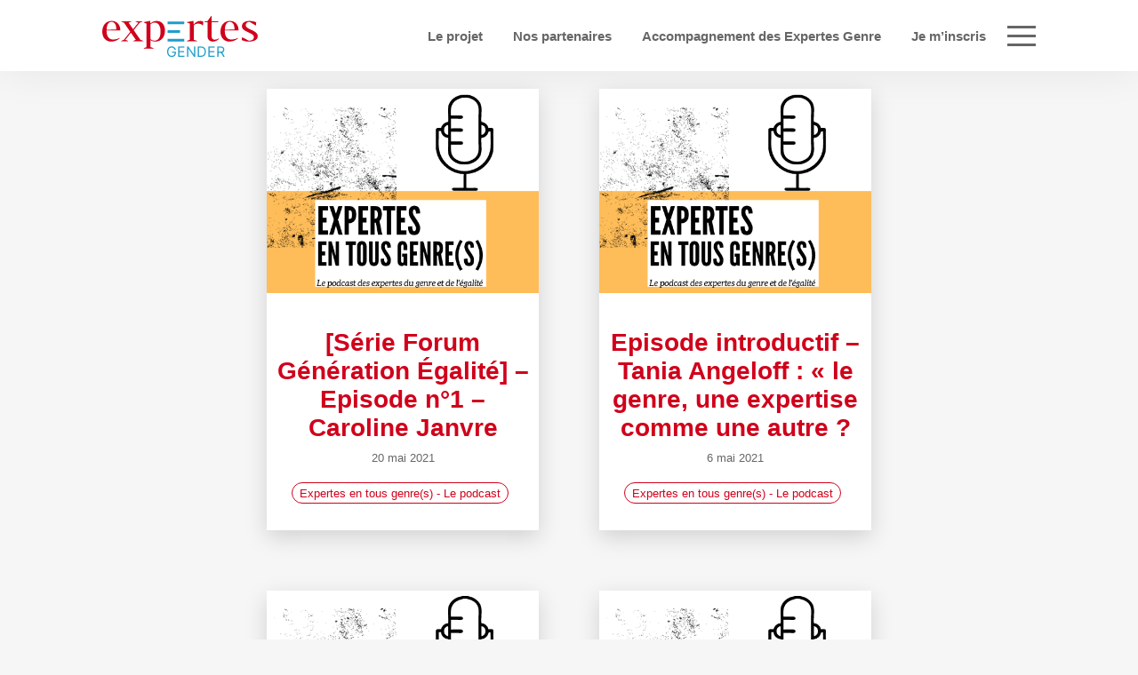

--- FILE ---
content_type: text/html; charset=UTF-8
request_url: https://genderexperts.org/blog/
body_size: 10682
content:
<!DOCTYPE html>
<html lang="fr-FR" xmlns:og="http://ogp.me/ns#" xmlns:fb="http://ogp.me/ns/fb#" class="no-js">
    <head>
        <meta charset="UTF-8">
        <meta name="viewport" content="width=device-width, initial-scale=1">
        <link rel="profile" href="http://gmpg.org/xfn/11">
                <meta name='robots' content='index, follow, max-image-preview:large, max-snippet:-1, max-video-preview:-1' />
	<style>img:is([sizes="auto" i], [sizes^="auto," i]) { contain-intrinsic-size: 3000px 1500px }</style>
	
	<!-- This site is optimized with the Yoast SEO plugin v26.4 - https://yoast.com/wordpress/plugins/seo/ -->
	<title>Blog - Expertes Genre</title>
	<link rel="canonical" href="https://expertesgenre.fr/blog/" />
	<link rel="next" href="https://expertesgenre.fr/blog/page/2/" />
	<meta property="og:locale" content="fr_FR" />
	<meta property="og:type" content="article" />
	<meta property="og:title" content="Blog - Expertes Genre" />
	<meta property="og:url" content="https://expertesgenre.fr/blog/" />
	<meta property="og:site_name" content="Expertes Genre" />
	<meta property="og:image" content="https://expertesgenre.fr/wp-content/uploads/sites/11/2021/04/share-genre.png" />
	<meta property="og:image:width" content="800" />
	<meta property="og:image:height" content="450" />
	<meta property="og:image:type" content="image/png" />
	<meta name="twitter:card" content="summary_large_image" />
	<script type="application/ld+json" class="yoast-schema-graph">{"@context":"https://schema.org","@graph":[{"@type":["WebPage","CollectionPage"],"@id":"https://expertesgenre.fr/blog/","url":"https://expertesgenre.fr/blog/","name":"Blog - Expertes Genre","isPartOf":{"@id":"https://expertesgenre.fr/#website"},"datePublished":"2021-04-23T13:18:47+00:00","dateModified":"2021-04-23T13:18:48+00:00","breadcrumb":{"@id":"https://expertesgenre.fr/blog/#breadcrumb"},"inLanguage":"fr-FR"},{"@type":"BreadcrumbList","@id":"https://expertesgenre.fr/blog/#breadcrumb","itemListElement":[{"@type":"ListItem","position":1,"name":"Accueil","item":"https://expertesgenre.fr/"},{"@type":"ListItem","position":2,"name":"Blog"}]},{"@type":"WebSite","@id":"https://expertesgenre.fr/#website","url":"https://expertesgenre.fr/","name":"Expertes Genre","description":"L’annuaire mondial des expertes du genre","publisher":{"@id":"https://expertesgenre.fr/#organization"},"potentialAction":[{"@type":"SearchAction","target":{"@type":"EntryPoint","urlTemplate":"https://expertesgenre.fr/?s={search_term_string}"},"query-input":{"@type":"PropertyValueSpecification","valueRequired":true,"valueName":"search_term_string"}}],"inLanguage":"fr-FR"},{"@type":"Organization","@id":"https://expertesgenre.fr/#organization","name":"Expertes Genre","url":"https://expertesgenre.fr/","logo":{"@type":"ImageObject","inLanguage":"fr-FR","@id":"https://expertesgenre.fr/#/schema/logo/image/","url":"https://genderexperts.org/wp-content/uploads/sites/11/2021/04/log-expertes-genre.png","contentUrl":"https://genderexperts.org/wp-content/uploads/sites/11/2021/04/log-expertes-genre.png","width":345,"height":99,"caption":"Expertes Genre"},"image":{"@id":"https://expertesgenre.fr/#/schema/logo/image/"}}]}</script>
	<!-- / Yoast SEO plugin. -->


<link rel='dns-prefetch' href='//expertesgenre.fr' />
<script type="text/javascript">
/* <![CDATA[ */
window._wpemojiSettings = {"baseUrl":"https:\/\/s.w.org\/images\/core\/emoji\/16.0.1\/72x72\/","ext":".png","svgUrl":"https:\/\/s.w.org\/images\/core\/emoji\/16.0.1\/svg\/","svgExt":".svg","source":{"concatemoji":"https:\/\/expertesgenre.fr\/wp-includes\/js\/wp-emoji-release.min.js?ver=6.8.3"}};
/*! This file is auto-generated */
!function(s,n){var o,i,e;function c(e){try{var t={supportTests:e,timestamp:(new Date).valueOf()};sessionStorage.setItem(o,JSON.stringify(t))}catch(e){}}function p(e,t,n){e.clearRect(0,0,e.canvas.width,e.canvas.height),e.fillText(t,0,0);var t=new Uint32Array(e.getImageData(0,0,e.canvas.width,e.canvas.height).data),a=(e.clearRect(0,0,e.canvas.width,e.canvas.height),e.fillText(n,0,0),new Uint32Array(e.getImageData(0,0,e.canvas.width,e.canvas.height).data));return t.every(function(e,t){return e===a[t]})}function u(e,t){e.clearRect(0,0,e.canvas.width,e.canvas.height),e.fillText(t,0,0);for(var n=e.getImageData(16,16,1,1),a=0;a<n.data.length;a++)if(0!==n.data[a])return!1;return!0}function f(e,t,n,a){switch(t){case"flag":return n(e,"\ud83c\udff3\ufe0f\u200d\u26a7\ufe0f","\ud83c\udff3\ufe0f\u200b\u26a7\ufe0f")?!1:!n(e,"\ud83c\udde8\ud83c\uddf6","\ud83c\udde8\u200b\ud83c\uddf6")&&!n(e,"\ud83c\udff4\udb40\udc67\udb40\udc62\udb40\udc65\udb40\udc6e\udb40\udc67\udb40\udc7f","\ud83c\udff4\u200b\udb40\udc67\u200b\udb40\udc62\u200b\udb40\udc65\u200b\udb40\udc6e\u200b\udb40\udc67\u200b\udb40\udc7f");case"emoji":return!a(e,"\ud83e\udedf")}return!1}function g(e,t,n,a){var r="undefined"!=typeof WorkerGlobalScope&&self instanceof WorkerGlobalScope?new OffscreenCanvas(300,150):s.createElement("canvas"),o=r.getContext("2d",{willReadFrequently:!0}),i=(o.textBaseline="top",o.font="600 32px Arial",{});return e.forEach(function(e){i[e]=t(o,e,n,a)}),i}function t(e){var t=s.createElement("script");t.src=e,t.defer=!0,s.head.appendChild(t)}"undefined"!=typeof Promise&&(o="wpEmojiSettingsSupports",i=["flag","emoji"],n.supports={everything:!0,everythingExceptFlag:!0},e=new Promise(function(e){s.addEventListener("DOMContentLoaded",e,{once:!0})}),new Promise(function(t){var n=function(){try{var e=JSON.parse(sessionStorage.getItem(o));if("object"==typeof e&&"number"==typeof e.timestamp&&(new Date).valueOf()<e.timestamp+604800&&"object"==typeof e.supportTests)return e.supportTests}catch(e){}return null}();if(!n){if("undefined"!=typeof Worker&&"undefined"!=typeof OffscreenCanvas&&"undefined"!=typeof URL&&URL.createObjectURL&&"undefined"!=typeof Blob)try{var e="postMessage("+g.toString()+"("+[JSON.stringify(i),f.toString(),p.toString(),u.toString()].join(",")+"));",a=new Blob([e],{type:"text/javascript"}),r=new Worker(URL.createObjectURL(a),{name:"wpTestEmojiSupports"});return void(r.onmessage=function(e){c(n=e.data),r.terminate(),t(n)})}catch(e){}c(n=g(i,f,p,u))}t(n)}).then(function(e){for(var t in e)n.supports[t]=e[t],n.supports.everything=n.supports.everything&&n.supports[t],"flag"!==t&&(n.supports.everythingExceptFlag=n.supports.everythingExceptFlag&&n.supports[t]);n.supports.everythingExceptFlag=n.supports.everythingExceptFlag&&!n.supports.flag,n.DOMReady=!1,n.readyCallback=function(){n.DOMReady=!0}}).then(function(){return e}).then(function(){var e;n.supports.everything||(n.readyCallback(),(e=n.source||{}).concatemoji?t(e.concatemoji):e.wpemoji&&e.twemoji&&(t(e.twemoji),t(e.wpemoji)))}))}((window,document),window._wpemojiSettings);
/* ]]> */
</script>
<style id='wp-emoji-styles-inline-css' type='text/css'>

	img.wp-smiley, img.emoji {
		display: inline !important;
		border: none !important;
		box-shadow: none !important;
		height: 1em !important;
		width: 1em !important;
		margin: 0 0.07em !important;
		vertical-align: -0.1em !important;
		background: none !important;
		padding: 0 !important;
	}
</style>
<link rel='stylesheet' id='wp-block-library-css' href='https://expertesgenre.fr/wp-includes/css/dist/block-library/style.min.css?ver=6.8.3' type='text/css' media='all' />
<style id='classic-theme-styles-inline-css' type='text/css'>
/*! This file is auto-generated */
.wp-block-button__link{color:#fff;background-color:#32373c;border-radius:9999px;box-shadow:none;text-decoration:none;padding:calc(.667em + 2px) calc(1.333em + 2px);font-size:1.125em}.wp-block-file__button{background:#32373c;color:#fff;text-decoration:none}
</style>
<style id='powerpress-player-block-style-inline-css' type='text/css'>


</style>
<style id='global-styles-inline-css' type='text/css'>
:root{--wp--preset--aspect-ratio--square: 1;--wp--preset--aspect-ratio--4-3: 4/3;--wp--preset--aspect-ratio--3-4: 3/4;--wp--preset--aspect-ratio--3-2: 3/2;--wp--preset--aspect-ratio--2-3: 2/3;--wp--preset--aspect-ratio--16-9: 16/9;--wp--preset--aspect-ratio--9-16: 9/16;--wp--preset--color--black: #000000;--wp--preset--color--cyan-bluish-gray: #abb8c3;--wp--preset--color--white: #ffffff;--wp--preset--color--pale-pink: #f78da7;--wp--preset--color--vivid-red: #cf2e2e;--wp--preset--color--luminous-vivid-orange: #ff6900;--wp--preset--color--luminous-vivid-amber: #fcb900;--wp--preset--color--light-green-cyan: #7bdcb5;--wp--preset--color--vivid-green-cyan: #00d084;--wp--preset--color--pale-cyan-blue: #8ed1fc;--wp--preset--color--vivid-cyan-blue: #0693e3;--wp--preset--color--vivid-purple: #9b51e0;--wp--preset--color--primary: #d0011b;--wp--preset--color--secondary: #1e9dcc;--wp--preset--color--theme-1: #F6F6F6;--wp--preset--color--theme-3: #bebebe;--wp--preset--color--theme-4: #4e4d4d;--wp--preset--color--theme-5: #797979;--wp--preset--color--theme-6: #d0021b;--wp--preset--color--theme-7: #666666;--wp--preset--gradient--vivid-cyan-blue-to-vivid-purple: linear-gradient(135deg,rgba(6,147,227,1) 0%,rgb(155,81,224) 100%);--wp--preset--gradient--light-green-cyan-to-vivid-green-cyan: linear-gradient(135deg,rgb(122,220,180) 0%,rgb(0,208,130) 100%);--wp--preset--gradient--luminous-vivid-amber-to-luminous-vivid-orange: linear-gradient(135deg,rgba(252,185,0,1) 0%,rgba(255,105,0,1) 100%);--wp--preset--gradient--luminous-vivid-orange-to-vivid-red: linear-gradient(135deg,rgba(255,105,0,1) 0%,rgb(207,46,46) 100%);--wp--preset--gradient--very-light-gray-to-cyan-bluish-gray: linear-gradient(135deg,rgb(238,238,238) 0%,rgb(169,184,195) 100%);--wp--preset--gradient--cool-to-warm-spectrum: linear-gradient(135deg,rgb(74,234,220) 0%,rgb(151,120,209) 20%,rgb(207,42,186) 40%,rgb(238,44,130) 60%,rgb(251,105,98) 80%,rgb(254,248,76) 100%);--wp--preset--gradient--blush-light-purple: linear-gradient(135deg,rgb(255,206,236) 0%,rgb(152,150,240) 100%);--wp--preset--gradient--blush-bordeaux: linear-gradient(135deg,rgb(254,205,165) 0%,rgb(254,45,45) 50%,rgb(107,0,62) 100%);--wp--preset--gradient--luminous-dusk: linear-gradient(135deg,rgb(255,203,112) 0%,rgb(199,81,192) 50%,rgb(65,88,208) 100%);--wp--preset--gradient--pale-ocean: linear-gradient(135deg,rgb(255,245,203) 0%,rgb(182,227,212) 50%,rgb(51,167,181) 100%);--wp--preset--gradient--electric-grass: linear-gradient(135deg,rgb(202,248,128) 0%,rgb(113,206,126) 100%);--wp--preset--gradient--midnight: linear-gradient(135deg,rgb(2,3,129) 0%,rgb(40,116,252) 100%);--wp--preset--font-size--small: 13px;--wp--preset--font-size--medium: 20px;--wp--preset--font-size--large: 36px;--wp--preset--font-size--x-large: 42px;--wp--preset--spacing--20: 0.44rem;--wp--preset--spacing--30: 0.67rem;--wp--preset--spacing--40: 1rem;--wp--preset--spacing--50: 1.5rem;--wp--preset--spacing--60: 2.25rem;--wp--preset--spacing--70: 3.38rem;--wp--preset--spacing--80: 5.06rem;--wp--preset--shadow--natural: 6px 6px 9px rgba(0, 0, 0, 0.2);--wp--preset--shadow--deep: 12px 12px 50px rgba(0, 0, 0, 0.4);--wp--preset--shadow--sharp: 6px 6px 0px rgba(0, 0, 0, 0.2);--wp--preset--shadow--outlined: 6px 6px 0px -3px rgba(255, 255, 255, 1), 6px 6px rgba(0, 0, 0, 1);--wp--preset--shadow--crisp: 6px 6px 0px rgba(0, 0, 0, 1);}:where(.is-layout-flex){gap: 0.5em;}:where(.is-layout-grid){gap: 0.5em;}body .is-layout-flex{display: flex;}.is-layout-flex{flex-wrap: wrap;align-items: center;}.is-layout-flex > :is(*, div){margin: 0;}body .is-layout-grid{display: grid;}.is-layout-grid > :is(*, div){margin: 0;}:where(.wp-block-columns.is-layout-flex){gap: 2em;}:where(.wp-block-columns.is-layout-grid){gap: 2em;}:where(.wp-block-post-template.is-layout-flex){gap: 1.25em;}:where(.wp-block-post-template.is-layout-grid){gap: 1.25em;}.has-black-color{color: var(--wp--preset--color--black) !important;}.has-cyan-bluish-gray-color{color: var(--wp--preset--color--cyan-bluish-gray) !important;}.has-white-color{color: var(--wp--preset--color--white) !important;}.has-pale-pink-color{color: var(--wp--preset--color--pale-pink) !important;}.has-vivid-red-color{color: var(--wp--preset--color--vivid-red) !important;}.has-luminous-vivid-orange-color{color: var(--wp--preset--color--luminous-vivid-orange) !important;}.has-luminous-vivid-amber-color{color: var(--wp--preset--color--luminous-vivid-amber) !important;}.has-light-green-cyan-color{color: var(--wp--preset--color--light-green-cyan) !important;}.has-vivid-green-cyan-color{color: var(--wp--preset--color--vivid-green-cyan) !important;}.has-pale-cyan-blue-color{color: var(--wp--preset--color--pale-cyan-blue) !important;}.has-vivid-cyan-blue-color{color: var(--wp--preset--color--vivid-cyan-blue) !important;}.has-vivid-purple-color{color: var(--wp--preset--color--vivid-purple) !important;}.has-black-background-color{background-color: var(--wp--preset--color--black) !important;}.has-cyan-bluish-gray-background-color{background-color: var(--wp--preset--color--cyan-bluish-gray) !important;}.has-white-background-color{background-color: var(--wp--preset--color--white) !important;}.has-pale-pink-background-color{background-color: var(--wp--preset--color--pale-pink) !important;}.has-vivid-red-background-color{background-color: var(--wp--preset--color--vivid-red) !important;}.has-luminous-vivid-orange-background-color{background-color: var(--wp--preset--color--luminous-vivid-orange) !important;}.has-luminous-vivid-amber-background-color{background-color: var(--wp--preset--color--luminous-vivid-amber) !important;}.has-light-green-cyan-background-color{background-color: var(--wp--preset--color--light-green-cyan) !important;}.has-vivid-green-cyan-background-color{background-color: var(--wp--preset--color--vivid-green-cyan) !important;}.has-pale-cyan-blue-background-color{background-color: var(--wp--preset--color--pale-cyan-blue) !important;}.has-vivid-cyan-blue-background-color{background-color: var(--wp--preset--color--vivid-cyan-blue) !important;}.has-vivid-purple-background-color{background-color: var(--wp--preset--color--vivid-purple) !important;}.has-black-border-color{border-color: var(--wp--preset--color--black) !important;}.has-cyan-bluish-gray-border-color{border-color: var(--wp--preset--color--cyan-bluish-gray) !important;}.has-white-border-color{border-color: var(--wp--preset--color--white) !important;}.has-pale-pink-border-color{border-color: var(--wp--preset--color--pale-pink) !important;}.has-vivid-red-border-color{border-color: var(--wp--preset--color--vivid-red) !important;}.has-luminous-vivid-orange-border-color{border-color: var(--wp--preset--color--luminous-vivid-orange) !important;}.has-luminous-vivid-amber-border-color{border-color: var(--wp--preset--color--luminous-vivid-amber) !important;}.has-light-green-cyan-border-color{border-color: var(--wp--preset--color--light-green-cyan) !important;}.has-vivid-green-cyan-border-color{border-color: var(--wp--preset--color--vivid-green-cyan) !important;}.has-pale-cyan-blue-border-color{border-color: var(--wp--preset--color--pale-cyan-blue) !important;}.has-vivid-cyan-blue-border-color{border-color: var(--wp--preset--color--vivid-cyan-blue) !important;}.has-vivid-purple-border-color{border-color: var(--wp--preset--color--vivid-purple) !important;}.has-vivid-cyan-blue-to-vivid-purple-gradient-background{background: var(--wp--preset--gradient--vivid-cyan-blue-to-vivid-purple) !important;}.has-light-green-cyan-to-vivid-green-cyan-gradient-background{background: var(--wp--preset--gradient--light-green-cyan-to-vivid-green-cyan) !important;}.has-luminous-vivid-amber-to-luminous-vivid-orange-gradient-background{background: var(--wp--preset--gradient--luminous-vivid-amber-to-luminous-vivid-orange) !important;}.has-luminous-vivid-orange-to-vivid-red-gradient-background{background: var(--wp--preset--gradient--luminous-vivid-orange-to-vivid-red) !important;}.has-very-light-gray-to-cyan-bluish-gray-gradient-background{background: var(--wp--preset--gradient--very-light-gray-to-cyan-bluish-gray) !important;}.has-cool-to-warm-spectrum-gradient-background{background: var(--wp--preset--gradient--cool-to-warm-spectrum) !important;}.has-blush-light-purple-gradient-background{background: var(--wp--preset--gradient--blush-light-purple) !important;}.has-blush-bordeaux-gradient-background{background: var(--wp--preset--gradient--blush-bordeaux) !important;}.has-luminous-dusk-gradient-background{background: var(--wp--preset--gradient--luminous-dusk) !important;}.has-pale-ocean-gradient-background{background: var(--wp--preset--gradient--pale-ocean) !important;}.has-electric-grass-gradient-background{background: var(--wp--preset--gradient--electric-grass) !important;}.has-midnight-gradient-background{background: var(--wp--preset--gradient--midnight) !important;}.has-small-font-size{font-size: var(--wp--preset--font-size--small) !important;}.has-medium-font-size{font-size: var(--wp--preset--font-size--medium) !important;}.has-large-font-size{font-size: var(--wp--preset--font-size--large) !important;}.has-x-large-font-size{font-size: var(--wp--preset--font-size--x-large) !important;}
:where(.wp-block-post-template.is-layout-flex){gap: 1.25em;}:where(.wp-block-post-template.is-layout-grid){gap: 1.25em;}
:where(.wp-block-columns.is-layout-flex){gap: 2em;}:where(.wp-block-columns.is-layout-grid){gap: 2em;}
:root :where(.wp-block-pullquote){font-size: 1.5em;line-height: 1.6;}
</style>
<link rel='stylesheet' id='font-awesome-css' href='https://expertesgenre.fr/wp-content/themes/expertes-3/dist/font-awesome/css/all.min.css?ver=1754645859' type='text/css' media='all' />
<link rel='stylesheet' id='general-style-css' href='https://expertesgenre.fr/wp-content/themes/expertes-3/dist/built/style.css?ver=1755071625' type='text/css' media='all' />
<script type="text/javascript" src="https://expertesgenre.fr/wp-includes/js/jquery/jquery.min.js?ver=3.7.1" id="jquery-core-js"></script>
<script type="text/javascript" src="https://expertesgenre.fr/wp-includes/js/jquery/jquery-migrate.min.js?ver=3.4.1" id="jquery-migrate-js"></script>
<script type="text/javascript" src="https://expertesgenre.fr/wp-content/themes/expertes-3/dist/built/general.js?ver=1755071624" id="main-script-js"></script>
<link rel="https://api.w.org/" href="https://expertesgenre.fr/wp-json/" /><link rel="EditURI" type="application/rsd+xml" title="RSD" href="https://expertesgenre.fr/xmlrpc.php?rsd" />
<meta name="generator" content="WordPress 6.8.3" />

		<!-- GA Google Analytics @ https://m0n.co/ga -->
		<script>
			(function(i,s,o,g,r,a,m){i['GoogleAnalyticsObject']=r;i[r]=i[r]||function(){
			(i[r].q=i[r].q||[]).push(arguments)},i[r].l=1*new Date();a=s.createElement(o),
			m=s.getElementsByTagName(o)[0];a.async=1;a.src=g;m.parentNode.insertBefore(a,m)
			})(window,document,'script','https://www.google-analytics.com/analytics.js','ga');
			ga('create', 'UA-93168031-1', 'auto');
			ga('send', 'pageview');
		</script>

	<script>
  (function(i,s,o,g,r,a,m){i['GoogleAnalyticsObject']=r;i[r]=i[r]||function(){
  (i[r].q=i[r].q||[]).push(arguments)},i[r].l=1*new Date();a=s.createElement(o),
  m=s.getElementsByTagName(o)[0];a.async=1;a.src=g;m.parentNode.insertBefore(a,m)
  })(window,document,'script','https://www.google-analytics.com/analytics.js','ga');

  ga('create', 'UA-93168031-1', 'auto');
  ga('send', 'pageview');

</script>
            <script type="text/javascript"><!--
                                function powerpress_pinw(pinw_url){window.open(pinw_url, 'PowerPressPlayer','toolbar=0,status=0,resizable=1,width=460,height=320');	return false;}
                //-->

                // tabnab protection
                window.addEventListener('load', function () {
                    // make all links have rel="noopener noreferrer"
                    document.querySelectorAll('a[target="_blank"]').forEach(link => {
                        link.setAttribute('rel', 'noopener noreferrer');
                    });
                });
            </script>
            <link rel="icon" href="https://expertesgenre.fr/wp-content/uploads/sites/11/2017/03/apple-touch-icon.png" sizes="32x32" />
<link rel="icon" href="https://expertesgenre.fr/wp-content/uploads/sites/11/2017/03/apple-touch-icon.png" sizes="192x192" />
<link rel="apple-touch-icon" href="https://expertesgenre.fr/wp-content/uploads/sites/11/2017/03/apple-touch-icon.png" />
<meta name="msapplication-TileImage" content="https://expertesgenre.fr/wp-content/uploads/sites/11/2017/03/apple-touch-icon.png" />

<!-- START - Open Graph and Twitter Card Tags 3.3.7 -->
 <!-- Facebook Open Graph -->
  <meta property="og:locale" content="fr_FR"/>
  <meta property="og:type" content="website"/>
  <meta property="og:image:secure_url" content="https://expertesgenre.fr/wp-content/uploads/sites/11/2021/04/share-genre.png"/>
 <!-- Google+ / Schema.org -->
 <!-- Twitter Cards -->
 <!-- SEO -->
 <!-- Misc. tags -->
 <!-- is_home -->
<!-- END - Open Graph and Twitter Card Tags 3.3.7 -->
	
        
<style type="text/css" id="expertes-custom-css">
    .primary-color{
        color:#d0011b;
    }
    *::selection{
        background-color:#d0011b;
        color:#fff;
    }
    *::-moz-selection{
        background-color:#d0011b;
        color:#fff;
    }

    .secondary-color{
        color:#1e9dcc;
    }
    .secondary-color::selection{
        background-color:#1e9dcc;
        color:#fff;
    }
    .secondary-color::-moz-selection{
        background-color:#1e9dcc;
        color:#fff;
    }

    .primary-border, .expert-skills span{
        border-color:#d0011b;
    }
    .primary-border:hover, .expert-skills a:hover span,
    .primary-border:focus, .expert-skills a:focus span{
        background-color:#d0011b;
        color: #fff;
    }

    .secondary-border{
        border-color:#1e9dcc;
    }

    .primary-background{
        background-color:#d0011b;
    }

    .secondary-background{
        background-color:#1e9dcc;
    }

    .button-primary{
        background-color:#d0011b;
    }
    .button-primary:hover,
    .button-primary:focus{
        background-color:#1e9dcc;
    }

    a:focus.primary-color,
    a:focus .primary-color{
        border-color:#d0011b;
        border-width: 0.12em;
        border-style: solid;
    }

    a:focus.secondary-color,
    a:focus .secondary-color{
        border-color:#1e9dcc;
        border-width: 0.12em;
        border-style: solid;
    }

    .button-secondary{
        background-color:#1e9dcc;
    }
    .button-secondary:hover,
    .button-secondary:focus{
        background-color:#d0011b;
    }

    body .select2-container--default .select2-results__option .wpxprt-taxo-text,
    body .select2-container--default .select2-selection--multiple .select2-selection__choice,
    .wp-expertes-search-criteria .wpxprt-taxo-text,
    .select .options li:hover,
    .select .options li:focus,
    .wp-expertes-search-criteria .wpxprt-taxo-combinations .wpxprt-taxo-text::after{
        background-color:#d0011b;
    }

    body .select2-container--default .select2-results__option[aria-selected="true"] .wpxprt-taxo-text,
    body .select2-container--default .select2-results__option--highlighted .wpxprt-taxo-text,
    body .select2-container--default .select2-results__option--highlighted[aria-selected] .wpxprt-taxo-text{
        background-color:rgba(208, 1, 27, 0.6);
    }

    body .select2-container--default .select2-selection--multiple .select2-selection__choice__remove,
    body > .select2-container .select2-results__option .wpxprt-taxo-text::after,
    .central-content h2, .central-content h3, .central-content h4, .central-content h5,
    .wp-expertes-search-criteria .wpxprt-taxo-text::after,
    .wp-expertes-search-form summary > span,
    .wp-expertes-search-result > h2,
    .expert-skills a,
    .wp-expertes-search-criteria .wpxprt-taxo-current-search .wpxprt-taxo-count,
    .wp-expertes-search-criteria .wpxprt-taxo-combinations .wpxprt-taxo-text{
        color:#d0011b;
    }

    body > .select2-container .select2-results__option[aria-selected="true"] .wpxprt-taxo-text::after,
    body .select2-container--default .select2-results__option--highlighted .wpxprt-taxo-text::after,
    body .select2-container--default .select2-results__option--highlighted[aria-selected] .wpxprt-taxo-text::after,
    .central-content blockquote::before{
        color:rgba(208, 1, 27, 0.6);
    }

    .wp-expertes-search-form summary > span,
    .wp-expertes-search-form summary > span::before,
    .wp-expertes-search-criteria .wpxprt-taxo-combinations .wpxprt-taxo-text{
        border-color: #d0011b;
    }

    .actions ul li a{
      background-color: #d0011b;
    }

    /* a:focus, */
    textarea:focus,
    input:focus,
    select:focus{
        box-shadow: #1e9dcc 0 0 0 2px inset !important;
    }

    .cat-links a{
      border-color: #d0011b;
      color: #d0011b;
    }
    .cat-links a:hover{
      background-color:#d0011b;
      color: #fff;
    }

    .article-grid article .thumbnail-container {
        background-image: url('https://expertesgenre.fr/wp-content/themes/expertes-3/images/default.png');
    }

        .has-primary-color, a.has-primary-color:visited{color: #d0011b;}
    .has-primary-background-color{background-color:#d0011b;}
        .has-secondary-color, a.has-secondary-color:visited{color: #1e9dcc;}
    .has-secondary-background-color{background-color:#1e9dcc;}
        .has-black-color, a.has-black-color:visited{color: #000000;}
    .has-black-background-color{background-color:#000000;}
        .has-white-color, a.has-white-color:visited{color: #ffffff;}
    .has-white-background-color{background-color:#ffffff;}
        .has-theme-1-color, a.has-theme-1-color:visited{color: #F6F6F6;}
    .has-theme-1-background-color{background-color:#F6F6F6;}
        .has-theme-3-color, a.has-theme-3-color:visited{color: #bebebe;}
    .has-theme-3-background-color{background-color:#bebebe;}
        .has-theme-4-color, a.has-theme-4-color:visited{color: #4e4d4d;}
    .has-theme-4-background-color{background-color:#4e4d4d;}
        .has-theme-5-color, a.has-theme-5-color:visited{color: #797979;}
    .has-theme-5-background-color{background-color:#797979;}
        .has-theme-6-color, a.has-theme-6-color:visited{color: #d0021b;}
    .has-theme-6-background-color{background-color:#d0021b;}
        .has-theme-7-color, a.has-theme-7-color:visited{color: #666666;}
    .has-theme-7-background-color{background-color:#666666;}
    

</style>
    </head>

    <body class="blog wp-theme-expertes-3">
        <header class="header-principal normal">
            <div class="container flex-container-h">
                <p class="site-title">
                    <a href="https://expertesgenre.fr/" rel="home">
                        <img src="https://expertesgenre.fr/logo-expertesgenre.fr.svg" alt="Expertes Genre">
                    </a>
                </p>

                <nav class="nav-principale">
                <ul id="menu-menu-principal" class="primary-menu menu flex-container-h unstyled size15 weight-semi-bold "><li id="menu-item-39" class="menu-item menu-item-type-post_type menu-item-object-page menu-item-39"><a href="https://expertesgenre.fr/le-projet/">Le projet</a></li>
<li id="menu-item-38" class="menu-item menu-item-type-post_type menu-item-object-page menu-item-38"><a href="https://expertesgenre.fr/nos-partenaires/">Nos partenaires</a></li>
<li id="menu-item-63" class="menu-item menu-item-type-post_type menu-item-object-page menu-item-63"><a href="https://expertesgenre.fr/accompagnement/">Accompagnement des Expertes Genre</a></li>
<li id="menu-item-141" class="menu-item menu-item-type-post_type menu-item-object-page menu-item-141"><a href="https://expertesgenre.fr/je-minscris/">Je m’inscris</a></li>
<li id="menu-item-1134" class="menu-item menu-item-type-post_type menu-item-object-page current-menu-item page_item page-item-1131 current_page_item current_page_parent menu-item-has-children menu-item-1134"><a href="https://expertesgenre.fr/blog/" aria-current="page">Blog</a>
<ul class="sub-menu">
	<li id="menu-item-1767" class="menu-item menu-item-type-taxonomy menu-item-object-category menu-item-1767"><a href="https://expertesgenre.fr/category/les-expertes-dans-les-medias/">Les Expertes dans les médias</a></li>
	<li id="menu-item-1768" class="menu-item menu-item-type-taxonomy menu-item-object-category menu-item-1768"><a href="https://expertesgenre.fr/category/podcast/">Expertes en tous genre(s) &#8211; Le podcast</a></li>
	<li id="menu-item-1769" class="menu-item menu-item-type-taxonomy menu-item-object-category menu-item-1769"><a href="https://expertesgenre.fr/category/trois-questions-aux-expertes/">Trois questions aux Expertes</a></li>
</ul>
</li>
</ul>                </nav>

                <nav class="nav-reseaux">
                <ul id="menu-menu-reseaux-sociaux" class="reseaux-menu menu flex-container-h unstyled size15 "><li id="menu-item-66" class="menu-item menu-item-type-custom menu-item-object-custom menu-item-66"><a href="https://twitter.com/Expertes_Genre"><i class="fab fa-twitter"></i></a></li>
<li id="menu-item-67" class="menu-item menu-item-type-custom menu-item-object-custom menu-item-67"><a href="https://www.facebook.com/pages/Le-Guide-des-expertes/492727827427490?ref=ts&#038;fref=ts"><i class="fab fa-facebook-f"></i></a></li>
<li id="menu-item-596" class="menu-item menu-item-type-custom menu-item-object-custom menu-item-596"><a href="https://fr.linkedin.com/company/les-expertes"><i class="fab fa-linkedin-in"></i></a></li>
</ul>                </nav>

                <a href="#" class="masque lien-menu-plus"></a>

                <div class="nav-mobile masque">
                    <nav class="nav-principale-mobile">
                        <ul class="menu-plus unstyled  size13">

                        </ul>
                    </nav>
                </div>
            </div>
        </header>

        <main>

        
	<main id="primary" class="site-main">
					<header>
				<h1 class="page-title screen-reader-text txtcenter primary-color font-variant weight-light">Blog</h1>
			</header>
						<div class="article-grid">
				<article id="excerpt-container-1342" class="excerpt-container post-1342">
    <a class="thumbnail-container" href="https://expertesgenre.fr/serie-forum-generation-egalite-episode-n1-caroline-janvre/" style="background-image:url(https://expertesgenre.fr/wp-content/uploads/sites/11/2021/04/Copie-de-VISUEL-PODCAST.png)" >
  </a>
  <div class="info-container">
    <div class="title txtcenter font-variant">
      <h3><a class="primary-color " href="https://expertesgenre.fr/serie-forum-generation-egalite-episode-n1-caroline-janvre/">[Série Forum Génération Égalité] &#8211; Episode n°1 &#8211;  Caroline Janvre</a></h3>
    </div>
    <div class="date txtcenter size13">
      <span class="posted-on"><span class="prefix">Publié le :</span> <a href="https://expertesgenre.fr/serie-forum-generation-egalite-episode-n1-caroline-janvre/" rel="bookmark"><time class="entry-date published" datetime="2021-05-20T16:43:49+02:00">20 mai 2021</time><time class="updated" datetime="2021-06-25T12:12:56+02:00">25 juin 2021</time></a></span>    </div>
    <div class="categories cat-links">
      <ul class="post-categories">
	<li><a href="https://expertesgenre.fr/category/podcast/" rel="category tag">Expertes en tous genre(s) - Le podcast</a></li></ul>    </div>
  </div>
</article>
<article id="excerpt-container-1343" class="excerpt-container post-1343">
    <a class="thumbnail-container" href="https://expertesgenre.fr/episode-introductif-tania-angeloff-le-genre-une-expertise-comme-une-autre/" style="background-image:url(https://expertesgenre.fr/wp-content/uploads/sites/11/2021/04/Copie-de-VISUEL-PODCAST.png)" >
  </a>
  <div class="info-container">
    <div class="title txtcenter font-variant">
      <h3><a class="primary-color " href="https://expertesgenre.fr/episode-introductif-tania-angeloff-le-genre-une-expertise-comme-une-autre/">Episode introductif &#8211; Tania Angeloff : « le genre, une expertise comme une autre ?</a></h3>
    </div>
    <div class="date txtcenter size13">
      <span class="posted-on"><span class="prefix">Publié le :</span> <a href="https://expertesgenre.fr/episode-introductif-tania-angeloff-le-genre-une-expertise-comme-une-autre/" rel="bookmark"><time class="entry-date published" datetime="2021-05-06T11:06:32+02:00">6 mai 2021</time><time class="updated" datetime="2021-06-25T12:13:31+02:00">25 juin 2021</time></a></span>    </div>
    <div class="categories cat-links">
      <ul class="post-categories">
	<li><a href="https://expertesgenre.fr/category/podcast/" rel="category tag">Expertes en tous genre(s) - Le podcast</a></li></ul>    </div>
  </div>
</article>
<article id="excerpt-container-1344" class="excerpt-container post-1344">
    <a class="thumbnail-container" href="https://expertesgenre.fr/expertes-en-tous-genres-bande-annonce/" style="background-image:url(https://expertesgenre.fr/wp-content/uploads/sites/11/2021/04/Copie-de-VISUEL-PODCAST.png)" >
  </a>
  <div class="info-container">
    <div class="title txtcenter font-variant">
      <h3><a class="primary-color " href="https://expertesgenre.fr/expertes-en-tous-genres-bande-annonce/">Expertes en tous genre(s) // Bande annonce</a></h3>
    </div>
    <div class="date txtcenter size13">
      <span class="posted-on"><span class="prefix">Publié le :</span> <a href="https://expertesgenre.fr/expertes-en-tous-genres-bande-annonce/" rel="bookmark"><time class="entry-date published" datetime="2021-04-12T11:00:03+02:00">12 avril 2021</time><time class="updated" datetime="2021-05-25T19:05:22+02:00">25 mai 2021</time></a></span>    </div>
    <div class="categories cat-links">
      <ul class="post-categories">
	<li><a href="https://expertesgenre.fr/category/podcast/" rel="category tag">Expertes en tous genre(s) - Le podcast</a></li></ul>    </div>
  </div>
</article>
<article id="excerpt-container-2030" class="excerpt-container post-2030">
    <a class="thumbnail-container" href="https://expertesgenre.fr/episode-n9-anne-sophie-debue/" style="background-image:url(https://expertesgenre.fr/wp-content/uploads/sites/11/2021/04/Copie-de-VISUEL-PODCAST.png)" >
  </a>
  <div class="info-container">
    <div class="title txtcenter font-variant">
      <h3><a class="primary-color " href="https://expertesgenre.fr/episode-n9-anne-sophie-debue/">Episode n°9 &#8211; Anne-Sophie Debue</a></h3>
    </div>
    <div class="date txtcenter size13">
      <span class="posted-on"><span class="prefix">Publié le :</span> <a href="https://expertesgenre.fr/episode-n9-anne-sophie-debue/" rel="bookmark"><time class="entry-date published" datetime="2022-03-04T10:34:48+01:00">4 mars 2022</time><time class="updated" datetime="2022-03-04T10:34:49+01:00">4 mars 2022</time></a></span>    </div>
    <div class="categories cat-links">
      <ul class="post-categories">
	<li><a href="https://expertesgenre.fr/category/podcast/" rel="category tag">Expertes en tous genre(s) - Le podcast</a></li></ul>    </div>
  </div>
</article>
<article id="excerpt-container-2027" class="excerpt-container post-2027">
    <a class="thumbnail-container" href="https://expertesgenre.fr/episode-n8-de-sciencesporcs-a-centralesupelec-ou-en-est-on-des-violences-sexistes-et-sexuelles-dans-lenseignement-superieur/" style="background-image:url(https://expertesgenre.fr/wp-content/uploads/sites/11/2021/04/Copie-de-VISUEL-PODCAST.png)" >
  </a>
  <div class="info-container">
    <div class="title txtcenter font-variant">
      <h3><a class="primary-color " href="https://expertesgenre.fr/episode-n8-de-sciencesporcs-a-centralesupelec-ou-en-est-on-des-violences-sexistes-et-sexuelles-dans-lenseignement-superieur/">Episode n°8 &#8211; De #SciencesPorcs à CentraleSupélec : où en est-on des violences sexistes et sexuelles dans l&rsquo;enseignement supérieur ?</a></h3>
    </div>
    <div class="date txtcenter size13">
      <span class="posted-on"><span class="prefix">Publié le :</span> <a href="https://expertesgenre.fr/episode-n8-de-sciencesporcs-a-centralesupelec-ou-en-est-on-des-violences-sexistes-et-sexuelles-dans-lenseignement-superieur/" rel="bookmark"><time class="entry-date published" datetime="2022-03-04T10:26:47+01:00">4 mars 2022</time><time class="updated" datetime="2022-03-04T10:26:48+01:00">4 mars 2022</time></a></span>    </div>
    <div class="categories cat-links">
      <ul class="post-categories">
	<li><a href="https://expertesgenre.fr/category/podcast/" rel="category tag">Expertes en tous genre(s) - Le podcast</a></li></ul>    </div>
  </div>
</article>
<article id="excerpt-container-1962" class="excerpt-container post-1962">
    <a class="thumbnail-container" href="https://expertesgenre.fr/marion-oderda-et-elise-michaud-nous-sommes-persuadees-que-la-question-des-violences-se-joue-a-un-niveau-local-surtout-quand-on-voit-la-politique-nationale-en-la-matiere/" style="background-image:url(https://expertesgenre.fr/wp-content/uploads/sites/11/2022/01/Élise-et-Marion.png)" >
  </a>
  <div class="info-container">
    <div class="title txtcenter font-variant">
      <h3><a class="primary-color " href="https://expertesgenre.fr/marion-oderda-et-elise-michaud-nous-sommes-persuadees-que-la-question-des-violences-se-joue-a-un-niveau-local-surtout-quand-on-voit-la-politique-nationale-en-la-matiere/">Marion Oderda et Elise Michaud : « Nous sommes persuadées que la question des violences se joue à un niveau local, surtout quand on voit la politique nationale en la matière »</a></h3>
    </div>
    <div class="date txtcenter size13">
      <span class="posted-on"><span class="prefix">Publié le :</span> <a href="https://expertesgenre.fr/marion-oderda-et-elise-michaud-nous-sommes-persuadees-que-la-question-des-violences-se-joue-a-un-niveau-local-surtout-quand-on-voit-la-politique-nationale-en-la-matiere/" rel="bookmark"><time class="entry-date published" datetime="2022-01-03T17:59:26+01:00">3 janvier 2022</time><time class="updated" datetime="2022-01-04T10:08:17+01:00">4 janvier 2022</time></a></span>    </div>
    <div class="categories cat-links">
      <ul class="post-categories">
	<li><a href="https://expertesgenre.fr/category/les-expertes-dans-les-medias/" rel="category tag">Les Expertes dans les médias</a></li></ul>    </div>
  </div>
</article>
<article id="excerpt-container-1919" class="excerpt-container post-1919">
    <a class="thumbnail-container" href="https://expertesgenre.fr/le-couple-pour-nous-cest-accepter-de-se-retrouver-en-situation-de-dependance-harriet-de-g-militante-handi-feministe/" style="background-image:url(https://expertesgenre.fr/wp-content/uploads/sites/11/2021/11/le-couple-pour-nous-cest-accepter-de-se-retrouver-en-situation-de-dependance-harriet-de-g-militante-handi-feministe.jpeg)" >
  </a>
  <div class="info-container">
    <div class="title txtcenter font-variant">
      <h3><a class="primary-color " href="https://expertesgenre.fr/le-couple-pour-nous-cest-accepter-de-se-retrouver-en-situation-de-dependance-harriet-de-g-militante-handi-feministe/">« Le couple, pour nous, c&rsquo;est accepter de se retrouver en situation de dépendance », Harriet de G., militante handi-féministe</a></h3>
    </div>
    <div class="date txtcenter size13">
      <span class="posted-on"><span class="prefix">Publié le :</span> <a href="https://expertesgenre.fr/le-couple-pour-nous-cest-accepter-de-se-retrouver-en-situation-de-dependance-harriet-de-g-militante-handi-feministe/" rel="bookmark"><time class="entry-date published" datetime="2021-11-22T16:33:42+01:00">22 novembre 2021</time><time class="updated" datetime="2021-11-22T16:33:44+01:00">22 novembre 2021</time></a></span>    </div>
    <div class="categories cat-links">
      <ul class="post-categories">
	<li><a href="https://expertesgenre.fr/category/trois-questions-aux-expertes/" rel="category tag">Trois questions aux Expertes</a></li></ul>    </div>
  </div>
</article>
<article id="excerpt-container-1912" class="excerpt-container post-1912">
    <a class="thumbnail-container" href="https://expertesgenre.fr/tribune-ce-que-les-feministes-attendaient-de-la-cop26/" style="background-image:url(https://expertesgenre.fr/wp-content/uploads/sites/11/2021/11/5b89cf23438f33a50ce00b361afa60f3-scaled.jpeg)" >
  </a>
  <div class="info-container">
    <div class="title txtcenter font-variant">
      <h3><a class="primary-color " href="https://expertesgenre.fr/tribune-ce-que-les-feministes-attendaient-de-la-cop26/">TRIBUNE &#8211; Ce que les féministes attendaient de la COP26</a></h3>
    </div>
    <div class="date txtcenter size13">
      <span class="posted-on"><span class="prefix">Publié le :</span> <a href="https://expertesgenre.fr/tribune-ce-que-les-feministes-attendaient-de-la-cop26/" rel="bookmark"><time class="entry-date published" datetime="2021-11-15T17:54:05+01:00">15 novembre 2021</time><time class="updated" datetime="2021-11-15T17:54:11+01:00">15 novembre 2021</time></a></span>    </div>
    <div class="categories cat-links">
      <ul class="post-categories">
	<li><a href="https://expertesgenre.fr/category/les-expertes-dans-les-medias/" rel="category tag">Les Expertes dans les médias</a></li></ul>    </div>
  </div>
</article>
<article id="excerpt-container-1846" class="excerpt-container post-1846">
    <a class="thumbnail-container" href="https://expertesgenre.fr/serie-forum-generation-egalite-episode-n7-jean-guo/" style="background-image:url(https://expertesgenre.fr/wp-content/uploads/sites/11/2021/04/Copie-de-VISUEL-PODCAST.png)" >
  </a>
  <div class="info-container">
    <div class="title txtcenter font-variant">
      <h3><a class="primary-color " href="https://expertesgenre.fr/serie-forum-generation-egalite-episode-n7-jean-guo/">[Série Forum Génération Égalité] &#8211; Episode n°7 &#8211; Jean Guo</a></h3>
    </div>
    <div class="date txtcenter size13">
      <span class="posted-on"><span class="prefix">Publié le :</span> <a href="https://expertesgenre.fr/serie-forum-generation-egalite-episode-n7-jean-guo/" rel="bookmark"><time class="entry-date published" datetime="2021-09-03T16:43:01+02:00">3 septembre 2021</time><time class="updated" datetime="2021-09-03T16:44:19+02:00">3 septembre 2021</time></a></span>    </div>
    <div class="categories cat-links">
      <ul class="post-categories">
	<li><a href="https://expertesgenre.fr/category/podcast/" rel="category tag">Expertes en tous genre(s) - Le podcast</a></li></ul>    </div>
  </div>
</article>
<article id="excerpt-container-1842" class="excerpt-container post-1842">
    <a class="thumbnail-container" href="https://expertesgenre.fr/episode-n6-khaira-thiam-senegal/" style="background-image:url(https://expertesgenre.fr/wp-content/uploads/sites/11/2021/04/Copie-de-VISUEL-PODCAST.png)" >
  </a>
  <div class="info-container">
    <div class="title txtcenter font-variant">
      <h3><a class="primary-color " href="https://expertesgenre.fr/episode-n6-khaira-thiam-senegal/">Episode n°6 &#8211; Khaira Thiam (Sénégal)</a></h3>
    </div>
    <div class="date txtcenter size13">
      <span class="posted-on"><span class="prefix">Publié le :</span> <a href="https://expertesgenre.fr/episode-n6-khaira-thiam-senegal/" rel="bookmark"><time class="entry-date published" datetime="2021-09-03T16:39:25+02:00">3 septembre 2021</time><time class="updated" datetime="2021-09-03T16:40:25+02:00">3 septembre 2021</time></a></span>    </div>
    <div class="categories cat-links">
      <ul class="post-categories">
	<li><a href="https://expertesgenre.fr/category/podcast/" rel="category tag">Expertes en tous genre(s) - Le podcast</a></li></ul>    </div>
  </div>
</article>
<article id="excerpt-container-1782" class="excerpt-container post-1782">
    <a class="thumbnail-container" href="https://expertesgenre.fr/the-floor-to-the-experts-sabrina-debusquat-french-science-journalist-and-feminist-committed-to-contraception-without-side-effects/" style="background-image:url(https://expertesgenre.fr/wp-content/uploads/sites/11/2021/07/Sabrina-Debusquat.jpeg)" >
  </a>
  <div class="info-container">
    <div class="title txtcenter font-variant">
      <h3><a class="primary-color " href="https://expertesgenre.fr/the-floor-to-the-experts-sabrina-debusquat-french-science-journalist-and-feminist-committed-to-contraception-without-side-effects/">The floor to the Experts &#8211; Sabrina Debusquat, French science journalist and feminist committed to contraception without side effects</a></h3>
    </div>
    <div class="date txtcenter size13">
      <span class="posted-on"><span class="prefix">Publié le :</span> <a href="https://expertesgenre.fr/the-floor-to-the-experts-sabrina-debusquat-french-science-journalist-and-feminist-committed-to-contraception-without-side-effects/" rel="bookmark"><time class="entry-date published" datetime="2021-07-23T16:21:38+02:00">23 juillet 2021</time><time class="updated" datetime="2021-08-27T15:30:37+02:00">27 août 2021</time></a></span>    </div>
    <div class="categories cat-links">
      <ul class="post-categories">
	<li><a href="https://expertesgenre.fr/category/three-questions-to-the-experts/" rel="category tag">Three questions to the Experts</a></li></ul>    </div>
  </div>
</article>
<article id="excerpt-container-1772" class="excerpt-container post-1772">
    <a class="thumbnail-container" href="https://expertesgenre.fr/la-parole-a-sabrina-debusquat-journaliste-scientifique-et-feministe-engagee-pour-des-contraceptions-sans-effets-secondaires/" style="background-image:url(https://expertesgenre.fr/wp-content/uploads/sites/11/2021/07/Sabrina-Debusquat.jpeg)" >
  </a>
  <div class="info-container">
    <div class="title txtcenter font-variant">
      <h3><a class="primary-color " href="https://expertesgenre.fr/la-parole-a-sabrina-debusquat-journaliste-scientifique-et-feministe-engagee-pour-des-contraceptions-sans-effets-secondaires/">La parole à Sabrina Debusquat, journaliste scientifique et féministe engagée pour des contraceptions sans effets secondaires</a></h3>
    </div>
    <div class="date txtcenter size13">
      <span class="posted-on"><span class="prefix">Publié le :</span> <a href="https://expertesgenre.fr/la-parole-a-sabrina-debusquat-journaliste-scientifique-et-feministe-engagee-pour-des-contraceptions-sans-effets-secondaires/" rel="bookmark"><time class="entry-date published" datetime="2021-07-23T15:14:09+02:00">23 juillet 2021</time><time class="updated" datetime="2021-09-22T11:59:39+02:00">22 septembre 2021</time></a></span>    </div>
    <div class="categories cat-links">
      <ul class="post-categories">
	<li><a href="https://expertesgenre.fr/category/trois-questions-aux-expertes/" rel="category tag">Trois questions aux Expertes</a></li></ul>    </div>
  </div>
</article>
<article id="excerpt-container-1770" class="excerpt-container post-1770">
    <a class="thumbnail-container" href="https://expertesgenre.fr/serie-forum-generation-egalite-episode-n5-rose-ndengue/" style="background-image:url(https://expertesgenre.fr/wp-content/uploads/sites/11/2021/04/Copie-de-VISUEL-PODCAST.png)" >
  </a>
  <div class="info-container">
    <div class="title txtcenter font-variant">
      <h3><a class="primary-color " href="https://expertesgenre.fr/serie-forum-generation-egalite-episode-n5-rose-ndengue/">[Série Forum Génération Égalité] &#8211; Episode n°5 &#8211; Rose Ndengue</a></h3>
    </div>
    <div class="date txtcenter size13">
      <span class="posted-on"><span class="prefix">Publié le :</span> <a href="https://expertesgenre.fr/serie-forum-generation-egalite-episode-n5-rose-ndengue/" rel="bookmark"><time class="entry-date published" datetime="2021-07-21T12:08:32+02:00">21 juillet 2021</time><time class="updated" datetime="2021-07-21T12:11:30+02:00">21 juillet 2021</time></a></span>    </div>
    <div class="categories cat-links">
      <ul class="post-categories">
	<li><a href="https://expertesgenre.fr/category/podcast/" rel="category tag">Expertes en tous genre(s) - Le podcast</a></li></ul>    </div>
  </div>
</article>
				</div>
			
	<nav class="navigation posts-navigation" aria-label="Publications">
		<h2 class="screen-reader-text">Navigation des articles</h2>
		<div class="nav-links"><div class="nav-previous"><a href="https://expertesgenre.fr/blog/page/2/" >Articles plus anciens</a></div></div>
	</nav>
	</main><!-- #main -->

</main>
<footer class="main-footer">
    <div class="container flex-container-h">
        <nav class="">
            <ul id="menu-menu-pied-de-page" class="footer-menu menu unstyled size13 "><li id="menu-item-33" class="menu-item menu-item-type-post_type menu-item-object-page menu-item-33"><a href="https://expertesgenre.fr/contact/">Contact</a></li>
<li id="menu-item-32" class="menu-item menu-item-type-post_type menu-item-object-page menu-item-32"><a href="https://expertesgenre.fr/mentions-legales/">Mentions légales</a></li>
<li id="menu-item-31" class="menu-item menu-item-type-post_type menu-item-object-page menu-item-31"><a href="https://expertesgenre.fr/credits-2/">Crédits</a></li>
</ul>        </nav>

                    <a href="http://groupe-egae.fr/" target="_blank"><img width="131" height="70" src="https://expertesgenre.fr/wp-content/uploads/sites/11/2017/03/egae_nouveau_logo-1.png" class="image wp-image-165  attachment-150x75 size-150x75" alt="Logo Groupe EGAE (mini)" style="max-width: 100%; height: auto;" decoding="async" loading="lazy" /></a><a href="https://expertesgenre.fr" target="_blank"><img width="250" height="72" src="https://expertesgenre.fr/wp-content/uploads/sites/11/2021/04/log-expertes-genre-300x86.png" class="image wp-image-1124  attachment-250x72 size-250x72" alt="" style="max-width: 100%; height: auto;" decoding="async" loading="lazy" srcset="https://expertesgenre.fr/wp-content/uploads/sites/11/2021/04/log-expertes-genre-300x86.png 300w, https://expertesgenre.fr/wp-content/uploads/sites/11/2021/04/log-expertes-genre.png 345w" sizes="auto, (max-width: 250px) 100vw, 250px" /></a><a href="https://focus2030.org/fr" target="_blank"><img width="250" height="56" src="https://expertesgenre.fr/wp-content/uploads/sites/11/2021/04/Focus-2030-300x67.png" class="image wp-image-1087  attachment-250x56 size-250x56" alt="" style="max-width: 100%; height: auto;" decoding="async" loading="lazy" srcset="https://expertesgenre.fr/wp-content/uploads/sites/11/2021/04/Focus-2030-300x67.png 300w, https://expertesgenre.fr/wp-content/uploads/sites/11/2021/04/Focus-2030-1024x228.png 1024w, https://expertesgenre.fr/wp-content/uploads/sites/11/2021/04/Focus-2030-768x171.png 768w, https://expertesgenre.fr/wp-content/uploads/sites/11/2021/04/Focus-2030-1536x342.png 1536w, https://expertesgenre.fr/wp-content/uploads/sites/11/2021/04/Focus-2030-2048x456.png 2048w" sizes="auto, (max-width: 250px) 100vw, 250px" /></a>            </div>
</footer>


<script type="speculationrules">
{"prefetch":[{"source":"document","where":{"and":[{"href_matches":"\/*"},{"not":{"href_matches":["\/wp-*.php","\/wp-admin\/*","\/wp-content\/uploads\/sites\/11\/*","\/wp-content\/*","\/wp-content\/plugins\/*","\/wp-content\/themes\/expertes-3\/*","\/*\\?(.+)"]}},{"not":{"selector_matches":"a[rel~=\"nofollow\"]"}},{"not":{"selector_matches":".no-prefetch, .no-prefetch a"}}]},"eagerness":"conservative"}]}
</script>
<!-- Matomo -->
<script>
  var _paq = window._paq = window._paq || [];
  /* tracker methods like "setCustomDimension" should be called before "trackPageView" */
  _paq.push(['trackPageView']);
  _paq.push(['enableLinkTracking']);
  (function() {
    var u="https://mesurer.avecnous.eu/";
    _paq.push(['setTrackerUrl', u+'piwik.php']);
    _paq.push(['setSiteId', '69']);
    var d=document, g=d.createElement('script'), s=d.getElementsByTagName('script')[0];
    g.async=true; g.src=u+'piwik.js'; s.parentNode.insertBefore(g,s);
  })();
</script>
<!-- End Matomo Code -->
<script type="text/javascript" id="wp-expertes-remote-js-before">
/* <![CDATA[ */
var wpxprt = {"filters":{"country":"","province":"","language":""}}
/* ]]> */
</script>
<script type="text/javascript" src="https://expertesgenre.fr/wp-content/plugins/wp-expertes/js/xprt.js?ver=6.8.3" id="wp-expertes-remote-js"></script>
<script>
jQuery(document).ready(function($){$('a[href^="http"]').not('a[href*="expertesgenre.fr"]').attr('target','_blank');});
</script>
</body>
</html>

<!-- Dynamic page generated in 0.277 seconds. -->
<!-- Cached page generated by WP-Super-Cache on 2026-01-20 22:27:17 -->

<!-- super cache -->

--- FILE ---
content_type: text/css
request_url: https://expertesgenre.fr/wp-content/themes/expertes-3/dist/built/style.css?ver=1755071625
body_size: 11338
content:
/*!
* www.KNACSS.com V6.0.5 (1er décembre 2016) @author: Alsacreations, Raphael Goetter
* Licence WTFPL http://www.wtfpl.net/
*//*! normalize.css v4.1.1 | MIT License | github.com/necolas/normalize.css */html{font-family:sans-serif;-ms-text-size-adjust:100%;-webkit-text-size-adjust:100%}body{margin:0}article,aside,details,figcaption,figure,footer,header,main,menu,nav,section,summary{display:block}audio,canvas,progress,video{display:inline-block}audio:not([controls]){display:none;height:0}progress{vertical-align:baseline}template,[hidden]{display:none}a{background-color:transparent;-webkit-text-decoration-skip:objects}a:active,a:hover{outline-width:0}abbr[title]{border-bottom:none;text-decoration:underline;text-decoration:underline dotted}b,strong{font-weight:inherit}b,strong{font-weight:bolder}dfn{font-style:italic}h1{font-size:2em;margin:0.67em 0}mark{background-color:#ff0;color:#000}small{font-size:80%}sub,sup{font-size:75%;line-height:0;position:relative;vertical-align:baseline}sub{bottom:-0.25em}sup{top:-0.5em}img{border-style:none}svg:not(:root){overflow:hidden}code,kbd,pre,samp{font-family:monospace, monospace;font-size:1em}figure{margin:1em 40px}hr{box-sizing:content-box;height:0;overflow:visible}button,input,select,textarea{font:inherit;margin:0}optgroup{font-weight:bold}button,input{overflow:visible}button,select{text-transform:none}button,html [type="button"],[type="reset"],[type="submit"]{-webkit-appearance:button}button::-moz-focus-inner,[type="button"]::-moz-focus-inner,[type="reset"]::-moz-focus-inner,[type="submit"]::-moz-focus-inner{border-style:none;padding:0}button:-moz-focusring,[type="button"]:-moz-focusring,[type="reset"]:-moz-focusring,[type="submit"]:-moz-focusring{outline:1px dotted ButtonText}fieldset{border:1px solid #c0c0c0;margin:0 2px;padding:0.35em 0.625em 0.75em}legend{box-sizing:border-box;color:inherit;display:table;max-width:100%;padding:0;white-space:normal}textarea{overflow:auto}[type="checkbox"],[type="radio"]{box-sizing:border-box;padding:0}[type="number"]::-webkit-inner-spin-button,[type="number"]::-webkit-outer-spin-button{height:auto}[type="search"]{-webkit-appearance:textfield;outline-offset:-2px}[type="search"]::-webkit-search-cancel-button,[type="search"]::-webkit-search-decoration{-webkit-appearance:none}::-webkit-input-placeholder{color:inherit;opacity:0.54}::-webkit-file-upload-button{-webkit-appearance:button;font:inherit}@font-face{font-family:"CrimsonPro";font-style:normal;font-weight:400;src:local("CrimsonPro"),local("CrimsonPro"),url("../fonts/CrimsonPro/CrimsonPro-Regular.ttf") format("truetype")}@font-face{font-family:"Inter";font-style:normal;font-weight:400;src:local("Inter"),local("Inter"),url("../fonts/Inter/Inter-Regular.ttf") format("truetype")}html{box-sizing:border-box}*{box-sizing:inherit}html{font-size:62.5%;font-size:calc(1em * 0.625)}body{font-size:1.6rem;background-color:#fff;color:#F6F6F6;font-family:sans-serif;line-height:normal}a{color:#666}a:focus,a:hover,a:active{color:#333}ul,ol{padding-left:2em}img{vertical-align:middle}blockquote,figure{margin-left:0;margin-right:0}p,.p-like,ul,ol,dl,blockquote,pre,td,th,label,textarea,caption,details,figure{margin-top:0.75em;margin-bottom:0;line-height:normal}h1,.h1-like{font-size:3.2rem}h2,.h2-like{font-size:2.8rem}h3,.h3-like{font-size:2.4rem}h4,.h4-like{font-size:2rem}h5,.h5-like{font-size:1.8rem}h6,.h6-like{font-size:1.6rem}.smaller{font-size:0.6em}.small{font-size:0.8em}.big{font-size:1.2em}.bigger{font-size:1.5em}.biggest{font-size:2em}code,pre,samp,kbd{white-space:pre-line;white-space:pre-wrap;font-family:consolas,courier,monospace;line-height:normal}em,.italic,address,cite,i,var{font-style:italic}p:first-child,.p-like:first-child,ul:first-child,ol:first-child,dl:first-child,blockquote:first-child,pre:first-child,h1:first-child,.h1-like:first-child,h2:first-child,.h2-like:first-child,h3:first-child,.h3-like:first-child,h4:first-child,.h4-like:first-child,h5:first-child,.h5-like:first-child,h6:first-child,.h6-like:first-child{margin-top:0}li p,li .p-like,li ul,li ol{margin-top:0;margin-bottom:0}img,table,td,blockquote,code,pre,textarea,input,video,svg{max-width:100%}img{height:auto}@media print{*{background:transparent !important;box-shadow:none !important;text-shadow:none !important}body{width:auto;margin:auto;font-family:serif;font-size:12pt}p,.p-like,h1,.h1-like,h2,.h2-like,h3,.h3-like,h4,.h4-like,h5,.h5-like,h6,.h6-like,blockquote,ul,ol{color:#000;margin:auto}.print{display:block}.no-print{display:none}p,.p-like,blockquote{orphans:3;widows:3}blockquote,ul,ol{page-break-inside:avoid}h1,.h1-like,h2,.h2-like,h3,.h3-like,caption{page-break-after:avoid}a{color:#000}a[href^="javascript:"]::after,a[href^="#"]::after{content:""}}code,kbd,mark{border-radius:2px}kbd{padding:0 2px;border:1px solid #999}code{padding:2px 4px;background:rgba(0,0,0,0.04);color:#b11}pre code{padding:0;background:none;color:inherit;border-radius:0}mark{padding:2px 4px}sup,sub{vertical-align:0}sup{bottom:1ex}sub{top:0.5ex}blockquote{position:relative;padding-left:3em;min-height:2em}blockquote::before{content:"\201C";position:absolute;left:0;top:0;font-family:georgia, serif;font-size:5em;height:.4em;line-height:.9;color:rgba(0,0,0,0.3)}blockquote>footer{margin-top:.75em;font-size:0.9em;color:rgba(0,0,0,0.7)}blockquote>footer::before{content:"\2014 \0020"}q{font-style:normal}q,.q{quotes:"“\00a0" "\00a0”"}q:lang(fr),.q:lang(fr){quotes:"«\00a0" "\00a0»"}hr{display:block;clear:both;height:1px;margin:1em 0 2em;padding:0;border:0;color:#ccc;background-color:#ccc}table,.table{border:1px solid #ccc}caption{padding:1rem;color:#555;font-style:italic}td,th{padding:0.3em 0.8em;border:1px #aaa dotted;text-align:left}.skip-links{position:absolute}.skip-links a{position:absolute;overflow:hidden;clip:rect(1px, 1px, 1px, 1px);padding:0.5em;background:black;color:white;text-decoration:none}.skip-links a:focus{position:static;overflow:visible;clip:auto}@media (max-width: 543px){div,textarea,table,td,th,code,pre,samp{word-wrap:break-word;hyphens:auto}}@media (max-width: 543px){.no-wrapping{word-wrap:normal;hyphens:manual}}@media screen and (-ms-high-contrast: active), (-ms-high-contrast: none){img[src$=".svg"]{width:100%}}table,.table{width:100%;max-width:100%;table-layout:fixed;border-collapse:collapse;vertical-align:top;margin-bottom:2rem}.table{display:table}#recaptcha_table,.table-auto{table-layout:auto}td,th{vertical-align:top;min-width:2rem;cursor:default}.btn{display:inline-block}form,fieldset{border:none}input,button,select,label,.btn{font-family:inherit;font-size:inherit}button,input,optgroup,select,textarea{color:#F6F6F6}label{vertical-align:middle;cursor:pointer}legend{border:0;white-space:normal}textarea{min-height:5em;vertical-align:top;font-family:inherit;font-size:inherit;resize:vertical}select{-webkit-appearance:menulist-button}input[type="search"]::-webkit-search-decoration,input[type="search"]::-webkit-search-cancel-button,input[type="search"]::-webkit-search-results-button,input[type="search"]::-webkit-search-results-decoration{display:none}::-webkit-input-placeholder{color:#777}input:-moz-placeholder,textarea:-moz-placeholder{color:#777}.btn:focus,input[type="button"]:focus,button:focus{-webkit-tap-highlight-color:transparent;-webkit-user-select:none;-moz-user-select:none;-ms-user-select:none;user-select:none}button.unstyled,input[type="button"].unstyled,input[type="submit"].unstyled,input[type="reset"].unstyled{padding:0;border:none;line-height:1;text-align:left;background:none;border-radius:0;box-shadow:none;-webkit-appearance:none;-moz-appearance:none;appearance:none}button.unstyled:focus,input[type="button"].unstyled:focus,input[type="submit"].unstyled:focus,input[type="reset"].unstyled:focus{box-shadow:none;outline:none}@media (min-width: 544px){.o-media{display:flex;align-items:flex-start}.o-media-content{flex:1;min-width:0}}@media (min-width: 544px){.o-media--reverse{flex-direction:row-reverse}.o-media-figure--center{align-self:center}}@media (min-width: 544px){[class^="autogrid"],[class*=" autogrid"]{display:flex}[class^="autogrid"]>*,[class*=" autogrid"]>*{flex:1;min-width:0}}@media (min-width: 544px){.has-gutter>*:not(:first-child){margin-left:1rem}[class*="--reverse"]{flex-direction:row-reverse}}.mod,.bfc{overflow:hidden}.clear{clear:both}.clearfix::after{content:"";display:table;clear:both;border-collapse:collapse}.left{margin-right:auto}.right{margin-left:auto}.center{margin-left:auto;margin-right:auto}.txtleft{text-align:left}.txtright{text-align:right}.txtcenter{text-align:center}.fl{float:left}img.fl{margin-right:1rem}.fr{float:right}img.fr{margin-left:1rem}img.fl,img.fr{margin-bottom:.5rem}.inbl{display:inline-block;vertical-align:top}[class*="flex-container"],.flex-container{display:flex;flex-wrap:wrap}.flex-container-h{flex-direction:row}.flex-container-v{flex-direction:column}.flex-item-fluid{flex:1;min-width:0}.flex-item-first,.item-first{order:-1}.flex-item-medium,.item-medium{order:0}.flex-item-last,.item-last{order:1}.flex-item-center,.item-center{margin:auto}.is-hidden,[hidden]{display:none}.visually-hidden{position:absolute !important;border:0 !important;height:1px !important;width:1px !important;padding:0 !important;overflow:hidden !important;clip:rect(0, 0, 0, 0) !important}.is-disabled,[disabled]{opacity:0.5;pointer-events:none;cursor:not-allowed;filter:grayscale(1)}ul.is-unstyled,ul.unstyled{list-style:none;padding-left:0}.w10{width:10%}.w20{width:20%}.w25{width:25%}.w30{width:30%}.w33{width:33.3333%}.w40{width:40%}.w50{width:50%}.w60{width:60%}.w66{width:66.6666%}.w70{width:70%}.w75{width:75%}.w80{width:80%}.w90{width:90%}.w100{width:100%}.w50p{width:50px}.w100p{width:100px}.w150p{width:150px}.w200p{width:200px}.w300p{width:300px}@media (min-width: 401px){.w400p{width:400px}.w500p{width:500px}.w600p{width:600px}}@media (min-width: 701px){.w700p{width:700px}.w800p{width:800px}}@media (min-width: 961px){.w960p{width:960px}.mw960p{max-width:960px}.w1140p{width:1140px}.mw1140p{max-width:1140px}}.wauto{width:auto}.man,.ma0{margin:0}.pan,.pa0{padding:0}.mas{margin:1rem}.mam{margin:2rem}.mal{margin:4rem}.pas{padding:1rem}.pam{padding:2rem}.pal{padding:4rem}.mtn,.mt0{margin-top:0}.mts{margin-top:1rem}.mtm{margin-top:2rem}.mtl{margin-top:4rem}.mrn,.mr0{margin-right:0}.mrs{margin-right:1rem}.mrm{margin-right:2rem}.mrl{margin-right:4rem}.mbn,.mb0{margin-bottom:0}.mbs{margin-bottom:1rem}.mbm{margin-bottom:2rem}.mbl{margin-bottom:4rem}.mln,.ml0{margin-left:0}.mls{margin-left:1rem}.mlm{margin-left:2rem}.mll{margin-left:4rem}.mauto{margin:auto}.mtauto{margin-top:auto}.mrauto{margin-right:auto}.mbauto{margin-bottom:auto}.mlauto{margin-left:auto}.ptn,.pt0{padding-top:0}.pts{padding-top:1rem}.ptm{padding-top:2rem}.ptl{padding-top:4rem}.prn,.pr0{padding-right:0}.prs{padding-right:1rem}.prm{padding-right:2rem}.prl{padding-right:4rem}.pbn,.pb0{padding-bottom:0}.pbs{padding-bottom:1rem}.pbm{padding-bottom:2rem}.pbl{padding-bottom:4rem}.pln,.pl0{padding-left:0}.pls{padding-left:1rem}.plm{padding-left:2rem}.pll{padding-left:4rem}.pagination{margin:2em 0}.pagination>span,.pagination>a{display:inline-block;padding:.1em .5em}.pagination>span{font-weight:bold}.pagination>a:hover,.pagination>a:focus{background:#333;color:#F6F6F6}.has-background:not(.wp-block-button__link){padding:4rem}.wp-block-group.thematiques.has-background,.wp-block-group.thematiques{padding:2rem}.wp-block-group.thematiques .wp-block-group__inner-container h2,.wp-block-group.thematiques .wp-block-group__inner-container h3{margin:0 1.5rem .5rem 0;line-height:3rem;display:inline-block}.wp-block-group.thematiques .wp-block-group__inner-container .wp-block-buttons{display:inline}.wp-block-group.thematiques .wp-block-group__inner-container .wp-block-buttons .wp-block-button{font-weight:600;font-size:1.7rem;margin:0;line-height:3rem}.wp-block-group.thematiques .wp-block-group__inner-container .wp-block-buttons .wp-block-button a{padding:0;margin:1rem 1.5rem .5rem 0;border:0;text-decoration-line:underline}@media (min-width: 544px){[class*=" grid-"],[class^="grid-"]{display:flex;flex-direction:row;flex-wrap:wrap}[class*=" grid-"]>*,[class^="grid-"]>*{box-sizing:border-box;min-width:0;min-height:0}}@media (min-width: 544px){.grid,.grid--reverse{display:flex}.grid>*,.grid--reverse>*{flex:1 1 0%;box-sizing:border-box;min-width:0;min-height:0}.grid.has-gutter>*+*,.grid--reverse.has-gutter>*+*{margin-left:calc(1rem - .01px)}.grid.has-gutter-l>*+*,.grid--reverse.has-gutter-l>*+*{margin-left:calc(2rem - .01px)}.grid.has-gutter-xl>*+*,.grid--reverse.has-gutter-xl>*+*{margin-left:calc(4rem - .01px)}}@media (min-width: 544px){[class*="grid-2"]>*{width:calc(100% / 2 - .01px)}[class*="grid-2"].has-gutter{margin-right:-.5rem;margin-left:-.5rem}[class*="grid-2"].has-gutter>*{width:calc(100% / 2 - 1rem - .01px);margin-right:.5rem;margin-left:.5rem}[class*="grid-2"].has-gutter-l{margin-right:-1rem;margin-left:-1rem}[class*="grid-2"].has-gutter-l>*{width:calc(100% / 2 - 2rem - .01px);margin-right:1rem;margin-left:1rem}[class*="grid-2"].has-gutter-xl{margin-right:-2rem;margin-left:-2rem}[class*="grid-2"].has-gutter-xl>*{width:calc(100% / 2 - 4rem - .01px);margin-right:2rem;margin-left:2rem}[class*="grid-3"]>*{width:calc(100% / 3 - .01px)}[class*="grid-3"].has-gutter{margin-right:-.5rem;margin-left:-.5rem}[class*="grid-3"].has-gutter>*{width:calc(100% / 3 - 1rem - .01px);margin-right:.5rem;margin-left:.5rem}[class*="grid-3"].has-gutter-l{margin-right:-1rem;margin-left:-1rem}[class*="grid-3"].has-gutter-l>*{width:calc(100% / 3 - 2rem - .01px);margin-right:1rem;margin-left:1rem}[class*="grid-3"].has-gutter-xl{margin-right:-2rem;margin-left:-2rem}[class*="grid-3"].has-gutter-xl>*{width:calc(100% / 3 - 4rem - .01px);margin-right:2rem;margin-left:2rem}[class*="grid-4"]>*{width:calc(100% / 4 - .01px)}[class*="grid-4"].has-gutter{margin-right:-.5rem;margin-left:-.5rem}[class*="grid-4"].has-gutter>*{width:calc(100% / 4 - 1rem - .01px);margin-right:.5rem;margin-left:.5rem}[class*="grid-4"].has-gutter-l{margin-right:-1rem;margin-left:-1rem}[class*="grid-4"].has-gutter-l>*{width:calc(100% / 4 - 2rem - .01px);margin-right:1rem;margin-left:1rem}[class*="grid-4"].has-gutter-xl{margin-right:-2rem;margin-left:-2rem}[class*="grid-4"].has-gutter-xl>*{width:calc(100% / 4 - 4rem - .01px);margin-right:2rem;margin-left:2rem}[class*="grid-5"]>*{width:calc(100% / 5 - .01px)}[class*="grid-5"].has-gutter{margin-right:-.5rem;margin-left:-.5rem}[class*="grid-5"].has-gutter>*{width:calc(100% / 5 - 1rem - .01px);margin-right:.5rem;margin-left:.5rem}[class*="grid-5"].has-gutter-l{margin-right:-1rem;margin-left:-1rem}[class*="grid-5"].has-gutter-l>*{width:calc(100% / 5 - 2rem - .01px);margin-right:1rem;margin-left:1rem}[class*="grid-5"].has-gutter-xl{margin-right:-2rem;margin-left:-2rem}[class*="grid-5"].has-gutter-xl>*{width:calc(100% / 5 - 4rem - .01px);margin-right:2rem;margin-left:2rem}[class*="grid-6"]>*{width:calc(100% / 6 - .01px)}[class*="grid-6"].has-gutter{margin-right:-.5rem;margin-left:-.5rem}[class*="grid-6"].has-gutter>*{width:calc(100% / 6 - 1rem - .01px);margin-right:.5rem;margin-left:.5rem}[class*="grid-6"].has-gutter-l{margin-right:-1rem;margin-left:-1rem}[class*="grid-6"].has-gutter-l>*{width:calc(100% / 6 - 2rem - .01px);margin-right:1rem;margin-left:1rem}[class*="grid-6"].has-gutter-xl{margin-right:-2rem;margin-left:-2rem}[class*="grid-6"].has-gutter-xl>*{width:calc(100% / 6 - 4rem - .01px);margin-right:2rem;margin-left:2rem}[class*="grid-7"]>*{width:calc(100% / 7 - .01px)}[class*="grid-7"].has-gutter{margin-right:-.5rem;margin-left:-.5rem}[class*="grid-7"].has-gutter>*{width:calc(100% / 7 - 1rem - .01px);margin-right:.5rem;margin-left:.5rem}[class*="grid-7"].has-gutter-l{margin-right:-1rem;margin-left:-1rem}[class*="grid-7"].has-gutter-l>*{width:calc(100% / 7 - 2rem - .01px);margin-right:1rem;margin-left:1rem}[class*="grid-7"].has-gutter-xl{margin-right:-2rem;margin-left:-2rem}[class*="grid-7"].has-gutter-xl>*{width:calc(100% / 7 - 4rem - .01px);margin-right:2rem;margin-left:2rem}[class*="grid-8"]>*{width:calc(100% / 8 - .01px)}[class*="grid-8"].has-gutter{margin-right:-.5rem;margin-left:-.5rem}[class*="grid-8"].has-gutter>*{width:calc(100% / 8 - 1rem - .01px);margin-right:.5rem;margin-left:.5rem}[class*="grid-8"].has-gutter-l{margin-right:-1rem;margin-left:-1rem}[class*="grid-8"].has-gutter-l>*{width:calc(100% / 8 - 2rem - .01px);margin-right:1rem;margin-left:1rem}[class*="grid-8"].has-gutter-xl{margin-right:-2rem;margin-left:-2rem}[class*="grid-8"].has-gutter-xl>*{width:calc(100% / 8 - 4rem - .01px);margin-right:2rem;margin-left:2rem}[class*="grid-9"]>*{width:calc(100% / 9 - .01px)}[class*="grid-9"].has-gutter{margin-right:-.5rem;margin-left:-.5rem}[class*="grid-9"].has-gutter>*{width:calc(100% / 9 - 1rem - .01px);margin-right:.5rem;margin-left:.5rem}[class*="grid-9"].has-gutter-l{margin-right:-1rem;margin-left:-1rem}[class*="grid-9"].has-gutter-l>*{width:calc(100% / 9 - 2rem - .01px);margin-right:1rem;margin-left:1rem}[class*="grid-9"].has-gutter-xl{margin-right:-2rem;margin-left:-2rem}[class*="grid-9"].has-gutter-xl>*{width:calc(100% / 9 - 4rem - .01px);margin-right:2rem;margin-left:2rem}[class*="grid-10"]>*{width:calc(100% / 10 - .01px)}[class*="grid-10"].has-gutter{margin-right:-.5rem;margin-left:-.5rem}[class*="grid-10"].has-gutter>*{width:calc(100% / 10 - 1rem - .01px);margin-right:.5rem;margin-left:.5rem}[class*="grid-10"].has-gutter-l{margin-right:-1rem;margin-left:-1rem}[class*="grid-10"].has-gutter-l>*{width:calc(100% / 10 - 2rem - .01px);margin-right:1rem;margin-left:1rem}[class*="grid-10"].has-gutter-xl{margin-right:-2rem;margin-left:-2rem}[class*="grid-10"].has-gutter-xl>*{width:calc(100% / 10 - 4rem - .01px);margin-right:2rem;margin-left:2rem}[class*="grid-11"]>*{width:calc(100% / 11 - .01px)}[class*="grid-11"].has-gutter{margin-right:-.5rem;margin-left:-.5rem}[class*="grid-11"].has-gutter>*{width:calc(100% / 11 - 1rem - .01px);margin-right:.5rem;margin-left:.5rem}[class*="grid-11"].has-gutter-l{margin-right:-1rem;margin-left:-1rem}[class*="grid-11"].has-gutter-l>*{width:calc(100% / 11 - 2rem - .01px);margin-right:1rem;margin-left:1rem}[class*="grid-11"].has-gutter-xl{margin-right:-2rem;margin-left:-2rem}[class*="grid-11"].has-gutter-xl>*{width:calc(100% / 11 - 4rem - .01px);margin-right:2rem;margin-left:2rem}[class*="grid-12"]>*{width:calc(100% / 12 - .01px)}[class*="grid-12"].has-gutter{margin-right:-.5rem;margin-left:-.5rem}[class*="grid-12"].has-gutter>*{width:calc(100% / 12 - 1rem - .01px);margin-right:.5rem;margin-left:.5rem}[class*="grid-12"].has-gutter-l{margin-right:-1rem;margin-left:-1rem}[class*="grid-12"].has-gutter-l>*{width:calc(100% / 12 - 2rem - .01px);margin-right:1rem;margin-left:1rem}[class*="grid-12"].has-gutter-xl{margin-right:-2rem;margin-left:-2rem}[class*="grid-12"].has-gutter-xl>*{width:calc(100% / 12 - 4rem - .01px);margin-right:2rem;margin-left:2rem}}.push{margin-left:auto !important}.pull{margin-right:auto !important}.item-first{order:-1}.item-last{order:1}[class*="grid-"][class*="--reverse"]{flex-direction:row-reverse}@media (min-width: 544px){.full{flex:0 0 auto;width:calc(100% / 1 - .01px)}.has-gutter>.full{width:calc(100% / 1 - 1rem - .01px)}.has-gutter-l>.full{width:calc(100% / 1 - 2rem - .01px)}.has-gutter-xl>.full{width:calc(100% / 1 - 4rem - .01px)}.one-half{flex:0 0 auto;width:calc(100% / 2 - .01px)}.has-gutter>.one-half{width:calc(100% / 2 - 1rem - .01px)}.has-gutter-l>.one-half{width:calc(100% / 2 - 2rem - .01px)}.has-gutter-xl>.one-half{width:calc(100% / 2 - 4rem - .01px)}.one-third{flex:0 0 auto;width:calc(100% / 3 - .01px)}.has-gutter>.one-third{width:calc(100% / 3 - 1rem - .01px)}.has-gutter-l>.one-third{width:calc(100% / 3 - 2rem - .01px)}.has-gutter-xl>.one-third{width:calc(100% / 3 - 4rem - .01px)}.one-quarter{flex:0 0 auto;width:calc(100% / 4 - .01px)}.has-gutter>.one-quarter{width:calc(100% / 4 - 1rem - .01px)}.has-gutter-l>.one-quarter{width:calc(100% / 4 - 2rem - .01px)}.has-gutter-xl>.one-quarter{width:calc(100% / 4 - 4rem - .01px)}.one-fifth{flex:0 0 auto;width:calc(100% / 5 - .01px)}.has-gutter>.one-fifth{width:calc(100% / 5 - 1rem - .01px)}.has-gutter-l>.one-fifth{width:calc(100% / 5 - 2rem - .01px)}.has-gutter-xl>.one-fifth{width:calc(100% / 5 - 4rem - .01px)}.one-sixth{flex:0 0 auto;width:calc(100% / 6 - .01px)}.has-gutter>.one-sixth{width:calc(100% / 6 - 1rem - .01px)}.has-gutter-l>.one-sixth{width:calc(100% / 6 - 2rem - .01px)}.has-gutter-xl>.one-sixth{width:calc(100% / 6 - 4rem - .01px)}.two-thirds{flex:0 0 auto;width:calc(100% / 3 * 2 - .01px)}.has-gutter>.two-thirds{width:calc(100% / 3 * 2 - 1rem - .01px)}.has-gutter-l>.two-thirds{width:calc(100% / 3 * 2 - 2rem - .01px)}.has-gutter-xl>.two-thirds{width:calc(100% / 3 * 2 - 4rem - .01px)}.three-quarters{flex:0 0 auto;width:calc(100% / 4 * 3 - .01px)}.has-gutter>.three-quarters{width:calc(100% / 4 * 3 - 1rem - .01px)}.has-gutter-l>.three-quarters{width:calc(100% / 4 * 3 - 2rem - .01px)}.has-gutter-xl>.three-quarters{width:calc(100% / 4 * 3 - 4rem - .01px)}.five-sixths{flex:0 0 auto;width:calc(100% / 6 * 5 - .01px)}.has-gutter>.five-sixths{width:calc(100% / 6 * 5 - 1rem - .01px)}.has-gutter-l>.five-sixths{width:calc(100% / 6 * 5 - 2rem - .01px)}.has-gutter-xl>.five-sixths{width:calc(100% / 6 * 5 - 4rem - .01px)}}@media (min-width: 544px) and (max-width: 1000px){[class*="-small-1"]>*{width:calc(100% / 1 - .01px)}[class*="-small-1"].has-gutter>*{width:calc(100% / 1 - 1rem - .01px)}[class*="-small-1"].has-gutter-l>*{width:calc(100% / 1 - 2rem - .01px)}[class*="-small-1"].has-gutter-xl>*{width:calc(100% / 1 - 4rem - .01px)}[class*="-small-2"]>*{width:calc(100% / 2 - .01px)}[class*="-small-2"].has-gutter>*{width:calc(100% / 2 - 1rem - .01px)}[class*="-small-2"].has-gutter-l>*{width:calc(100% / 2 - 2rem - .01px)}[class*="-small-2"].has-gutter-xl>*{width:calc(100% / 2 - 4rem - .01px)}[class*="-small-3"]>*{width:calc(100% / 3 - .01px)}[class*="-small-3"].has-gutter>*{width:calc(100% / 3 - 1rem - .01px)}[class*="-small-3"].has-gutter-l>*{width:calc(100% / 3 - 2rem - .01px)}[class*="-small-3"].has-gutter-xl>*{width:calc(100% / 3 - 4rem - .01px)}[class*="-small-4"]>*{width:calc(100% / 4 - .01px)}[class*="-small-4"].has-gutter>*{width:calc(100% / 4 - 1rem - .01px)}[class*="-small-4"].has-gutter-l>*{width:calc(100% / 4 - 2rem - .01px)}[class*="-small-4"].has-gutter-xl>*{width:calc(100% / 4 - 4rem - .01px)}}.size50{font-size:5rem}.size36{font-size:3.6rem}.size30{font-size:3rem}.size24{font-size:2.4rem}.size20{font-size:2rem}.size17{font-size:1.7rem}.size15{font-size:1.5rem}.size13{font-size:1.3rem}.size12{font-size:1.2rem}.size11{font-size:1.1rem}.size10{font-size:1rem}.color0{color:#000}.color1{color:#F6F6F6}.color2{color:#fff}.color3{color:#bebebe}.color4{color:#333}.color5{color:#666}.color6{color:#d0021b}.color7{color:#555}.bgcolor0{background:#000}.bgcolor1{background:#F6F6F6}.bgcolor2{background:#fff}.bgcolor3{background:#bebebe}.bgcolor4{background:#333}.bgcolor5{background:#666}.bgcolor6{background:#d0021b}.bgcolor7{background:#555}.unstyled{list-style-type:none}.uppercase{text-transform:uppercase}.masque{display:none}.weight-light{font-weight:300}.weight-normal{font-weight:400}.weight-semi-bold{font-weight:600}.weight-bold{font-weight:700}.font-variant{font-family:"CrimsonPro","Helvetica","sans-serif"}.font-normal{font-family:"Inter","Helvetica","sans-serif"}a{text-decoration:none}body{background:#F6F6F6;min-height:100vh;color:#555;font-family:"Inter","Helvetica","sans-serif";font-weight:400;-webkit-font-smoothing:antialiased;-moz-osx-font-smoothing:grayscale}body.unscrolled{max-height:100%;overflow:hidden}h1,h2,h3,h4,h5,h6{font-family:"CrimsonPro","Helvetica","sans-serif";font-weight:700}h1{font-size:3.6rem}h2{font-size:2.4rem}h3{font-size:2rem}h4{font-size:1.7rem}h5{font-size:1.5rem}h6{font-size:1.3rem}.container,.wp-expertes-alert{width:100%;max-width:1110px;padding:0 3rem;margin:auto}.page:not(.home) .main-content,.single-experte .main-content,.single .main-content,.archive .main-content{background-color:#fff}.single-experte .main-content{padding:35px 0}.main-content .button{color:#fff;cursor:pointer;font-size:1.5rem;font-weight:300;padding:6px 15px;width:auto;outline:none;text-align:center;display:inline-block;border:0}.main-content .wp-expertes-registration-links .button{margin:20px}.main-content .wp-expertes-registration-links{margin:1.5em auto}.main-content>.wpxprt-expert-get-token{padding:6px 15px 6px 35px;background-image:url("../../images/edit-3.png");background-repeat:no-repeat;background-position:15px center}.central-content{padding:45px 80px}.central-content h2,.central-content h3,.central-content h4,.central-content h5{text-transform:uppercase}.central-content h3{margin:10px 0 15px}.central-content h4,.central-content h5{margin:10px 0}.header-principal{background:#fff;height:80px;box-shadow:0 0 50px 0 rgba(0,0,0,0.07)}.header-principal .container{align-items:center;height:100%}.header-principal .site-title a{position:relative}.header-principal .site-title img{width:175px;margin-top:2px}.header-principal .site-title svg{width:175px;height:37px;margin-top:8px}.header-principal .site-title span{position:absolute}.header-principal .site-title span.logo-before{top:-36px;right:76px}.header-principal .site-title span.logo-after{bottom:-12px;left:73px}.nav-principale{margin-left:auto;padding-left:20px}.nav-principale .primary-menu li{margin-left:25px}.nav-principale .primary-menu li:first-child{margin-left:0}.nav-reseaux{margin-left:30px}.nav-reseaux li+li{margin-left:10px}.menu a{color:#666;padding:.3em}.menu a:focus,.menu a:hover{background-color:#666;color:#fff}.lien-menu-plus{width:32px;height:23px;background-image:linear-gradient(to top, transparent, transparent 10px, #666 10px, #666 13px, transparent 13px, transparent);position:relative;margin-left:20px}.lien-menu-plus.masque{display:none}.lien-menu-plus::after,.lien-menu-plus::before{width:32px;height:3px;background:#666;content:"";position:absolute;left:0;transition:all 0.15s ease 0s}.lien-menu-plus::after{bottom:0px}.lien-menu-plus::before{top:0px}.lien-menu-plus.actif{background:transparent}.lien-menu-plus.actif::after,.lien-menu-plus.actif::before{top:11px}.lien-menu-plus.actif::after{transform:rotate(45deg)}.lien-menu-plus.actif::before{transform:rotate(-45deg)}.nav-mobile{position:absolute;right:0;padding:0 15px 20px;flex-direction:column;top:80px;align-items:flex-start;background:#fff}.nav-mobile.masque{display:none}.nav-mobile.full{width:100%;height:calc(100% - 80px);overflow:auto;text-align:center;z-index:10}.nav-mobile li{margin-bottom:10px}.nav-mobile li+li{padding-left:0}.nav-mobile i{margin-right:8px}.main-footer{padding:35px 0;margin:50px 0 0 0;background-color:#fff}.main-footer .container.flex-container-h{justify-content:space-between}.main-footer nav{align-items:center;width:100%}.main-footer nav .footer-menu{width:100%}.main-footer nav ul{display:flex;justify-content:space-between;flex-flow:wrap}.main-footer nav ul li{display:block;margin-bottom:15px}.main-footer nav ul li:not(:last-child){margin-right:20px}.main-footer nav ul li a{font-size:1.5rem}@media (min-width: 1001px){.main-footer nav ul li{display:inline-block}}.wp-expertes-alert{text-align:center;padding-top:20px;padding-bottom:20px}.wp-expertes-alert.wp-expertes-alert-danger{color:#cc0000}.container-home .site-description{margin:90px 0;line-height:1.2em;hyphens:none}.expert-list{padding:0}.expert-item{margin-top:45px}.expert-naming{text-align:center}.expert-naming img{width:100%;height:auto;display:none}.expert-naming h3{line-height:1.15em;font-weight:400;font-size:2.4rem;margin:1rem 0}.expert-list-wide .expert-naming{display:flex;text-align:left}.expert-list-wide .expert-naming .portrait-container{margin:0 2em 0 0}.expert-list-wide .expert-naming h3{margin:0}.portrait-container{overflow:hidden;width:120px;height:120px;border-radius:50%;-webkit-box-shadow:10px 6px 32px -15px rgba(0,0,0,0.25);-moz-box-shadow:10px 6px 32px -15px rgba(0,0,0,0.25);box-shadow:10px 6px 32px -15px rgba(0,0,0,0.25);margin:0 auto 1rem auto}.portrait-container+div{flex:1}.portrait-container+div>span{display:block}.portrait-container a{display:block;width:100%;height:100%;background-size:cover;background-position:center center;filter:saturate(0.7) brightness(1) contrast(1.1)}.info-container{display:flex;flex-flow:column;flex-wrap:wrap;justify-content:space-between;padding:0.5em 0}.expert-organization{margin:1rem auto 0 auto;max-width:250px;width:100%;min-height:60px}.expert-organization span{width:100%;display:block;line-height:1.35em}.expert-skills{justify-content:center}.expert-list-card .expert-item .expert-skills a:nth-child(n+4),.expert-list-default .expert-item .expert-skills a:nth-child(n+4){display:none}.expert-list-default .expert-item{width:100%}@media only screen and (min-width: 767px){.expert-list-default .expert-item{width:calc(50% - 10px)}}.expert-list-card .expert-item{width:360px}.expert-list-wide .expert-item{width:100%;max-width:680px}.expert-list-card .expert-item,.expert-list-wide{background:#fff;box-shadow:#0003 2px 0 30px;padding:2em;margin:20px}.header-expert .expert-skills{justify-content:center}.expert-skills{margin-top:0;display:flex;flex-wrap:wrap}.expert-skills>a{margin-right:8px;margin-top:10px}.expert-skills>a:last-child{margin-right:0}.expert-skills span{height:24px;display:flex;align-items:center;border-radius:12px;padding:0 8px;border:1px solid #000}.actions{align-items:center;margin-top:35px}.actions>ul{display:flex;width:100%;justify-content:center}.actions>ul>li{width:auto;margin:0 10px}.actions>ul>li a{color:#fff;padding:10px 15px;font-weight:600;font-size:1.3rem;display:block}.actions>ul>li a i{margin:0 5px 0 0}.s-hidden{visibility:hidden;padding-right:10px}.select{cursor:pointer;display:inline-block;position:relative;height:100%;width:100%}.options{display:none;position:absolute;top:100%;right:0;left:0;z-index:999;margin:0 0;padding:0 0;list-style:none;border:1px solid #bebebe;background-color:white;-webkit-box-shadow:0 1px 2px rgba(0,0,0,0.2);-moz-box-shadow:0 1px 2px rgba(0,0,0,0.2);box-shadow:0 1px 2px rgba(0,0,0,0.2);font-size:1.3rem;text-transform:uppercase;width:180px;max-height:300px;overflow:auto}.options li{margin:5px 0;padding:0 10px;min-height:20px;display:flex}.options li:hover{background-color:#39f;color:white}.wp-expertes-search-criteria{padding-left:0;list-style-type:none;width:100%}.wp-expertes-search-criteria .wpxprt-taxo-text,.wp-expertes-search-criteria .wpxprt-search-text{border-radius:17px;color:#fff;display:inline-block;font-size:1.7rem;font-weight:600;margin-right:4px;padding:7px 10px;position:relative}.wp-expertes-search-criteria .wpxprt-taxo-text::after,.wp-expertes-search-criteria .wpxprt-search-text::after{background:#fff none repeat scroll 0 0;border-radius:6px;content:"›";display:block;font-size:1.8rem;font-weight:400;height:8px;line-height:0;padding:4px 0 0 4px;position:absolute;right:10px;top:11px;width:8px}.wp-expertes-search-criteria .wpxprt-search-text{background:#666;padding-right:28px}.wp-expertes-search-criteria .wpxprt-search-text::after{color:#666;content:"×";padding:5px 0 0 1px;width:11px;height:7px}.wp-expertes-search-criteria .wpxprt-taxo-current-search .wpxprt-taxo-text{margin-bottom:8px}.wp-expertes-search-criteria .wpxprt-taxo-current-search .wpxprt-taxo-text::after{display:none}.wp-expertes-search-criteria .wpxprt-taxo-combinations .wpxprt-taxo-text{background:#fff;padding-right:28px;border:#bebebe 1px solid;margin-bottom:8px}.wp-expertes-search-criteria .wpxprt-taxo-combinations .wpxprt-taxo-text::after{color:#fff}.wp-expertes-search-criteria .wpxprt-taxo-count{font-weight:600;font-size:1.3rem;color:#bebebe;margin-left:8px;display:inline-block}.wp-expertes-search-criteria li{margin-bottom:8px}.wp-expertes-search-criteria li:last-child{margin-bottom:0}.wp-expertes-search-criteria .wpxprt-taxo-type{display:none}.wp-expertes-info{padding-top:30px}.parent-select{transition:width 0.25s ease 0s}body>.select2-container{width:100%;max-width:940px}body>.select2-container.select2-container--open .select2-dropdown--below{border:none;border-radius:0;box-shadow:0 1px 2px 0 rgba(128,128,128,0.66),0 -1px 0 0 #bebebe;width:100% !important;display:block}body>.select2-container .select2-results__option{display:flex;align-items:center;margin:13px 32px 0;padding:0;background:none !important}body>.select2-container .select2-results__option:last-child{margin-bottom:13px}body>.select2-container .select2-results__option.select2-results__message{display:none}body>.select2-container .select2-results__option .wpxprt-taxo-text{color:#fff;position:relative;padding:7px 10px;border-radius:17px}body>.select2-container .select2-results__option .wpxprt-taxo-count{color:#bebebe;font-size:1.3rem;font-weight:600;margin-left:15px}body>.select2-container .select2-results__option.select2-results__option--highlighted .wpxprt-taxo-count{color:#bebebe}body>.select2-container .select2-results__option.select2-results__option--highlighted[aria-selected]{color:#bebebe}body>.select2-container .select2-results__option[aria-selected="true"] .wpxprt-taxo-count{color:#bebebe}.expert-skills.taxo-shortcode{width:100%;justify-content:center;margin:0 auto}.wp-expertes-search:not(:first-child){margin-top:2em}.wp-expertes-search:not(:last-child){margin-bottom:2em}.recherche_single{margin:35px 0}.wp-expertes-search-form-block,.wp-expertes-search-addition-params{display:flex;flex-wrap:wrap;justify-content:space-between;align-items:center;padding:0;min-height:60px;margin:0 0 1em}.wp-expertes-search-form-block{border:#bebebe 1px solid;background-color:#fff}@media (min-width: 1001px){.wp-expertes-search-form-block{padding:5px}.wp-expertes-search-addition-params{flex-wrap:nowrap}}.wp-expertes-search-form ::placeholder{text-transform:uppercase;font-size:1.3rem}.wp-expertes-search-form :not([type="checkbox"])+label,.wp-expertes-search-form label:first-child{clip:rect(1px 1px 1px 1px);clip:rect(1px, 1px, 1px, 1px);height:1px;margin:-1px;overflow:hidden;padding:0;position:absolute;width:1px}.wp-expertes-search-form .select2-container--default.select2-container--focus .select2-selection--multiple,.wp-expertes-search-form .select2-container--default .select2-selection--multiple{border-radius:0;height:100%;border:none;padding-bottom:0}@media only screen and (min-width: 767px){.wp-expertes-search-form .select2-container--default.select2-container--focus .select2-selection--multiple,.wp-expertes-search-form .select2-container--default .select2-selection--multiple{display:flex}}.wp-expertes-search-form .select .options li{text-align:left}.wp-expertes-search-form .selection{height:100%;display:block}.wp-expertes-search-form .select2-container{height:auto}.wp-expertes-search-form .select2-container textarea{min-height:100%;height:100%}@media only screen and (min-width: 767px){.wp-expertes-search-form .select2-container{height:60px}}.wp-expertes-search-form .select2-selection--multiple ul.select2-selection__rendered{height:100%;padding:0;display:flex;align-items:center;text-overflow:clip;white-space:nowrap;overflow:hidden;margin:0;flex-wrap:wrap}@media only screen and (min-width: 768px){.wp-expertes-search-form .select2-selection--multiple ul.select2-selection__rendered{flex-wrap:unset}}.wp-expertes-search-form .select2-selection--multiple .select2-selection__clear{display:none}.wp-expertes-search-form .select2-selection--multiple li.select2-selection__choice{color:#fff;font-size:1.7rem;display:flex;align-items:center;border-radius:17px;border:none;padding:7px 30px 7px 10px;font-weight:600;margin:8px 16px 0 0}.wp-expertes-search-form .select2-selection--multiple li.select2-selection__choice .select2-selection__choice__display{max-width:100%;overflow-x:hidden;white-space:initial;text-overflow:ellipsis;white-space:nowrap}.wp-expertes-search-form .select2-selection--multiple li.select2-selection__choice .select2-selection__choice__remove{background:#fff;font-size:1.5rem;order:2;width:1.7rem;height:1.7rem;border-radius:50%;display:flex;align-items:center;justify-content:center;margin:0;padding:0;padding-bottom:2px;font-weight:400;top:8px;left:unset;right:10px}@media only screen and (min-width: 767px){.wp-expertes-search-form .select2-selection--multiple li.select2-selection__choice{margin:0 16px 0 0}}.wp-expertes-search-form .select2-selection--multiple .wpxprt-taxo-count{order:1;margin-left:5px;display:none}.wp-expertes-search-form .select2-selection--multiple .wpxprt-taxo-count::before{content:"("}.wp-expertes-search-form .select2-selection--multiple .wpxprt-taxo-count::after{content:")"}.wp-expertes-search-form .select2-selection--multiple .wpxprt-taxo-type{display:none}.wp-expertes-search-form .select2-search--inline{margin-top:0px;height:100%;width:100%;padding:10px;box-sizing:border-box}.wp-expertes-search-form .select2-search--inline textarea.select2-search__field{white-space:nowrap;color:#666;line-height:2em;overflow:hidden;width:100% !important;width:calc(100% + 28px) !important;max-width:none;margin:-10px !important;margin-top:0 !important;margin-bottom:0 !important;padding:7px 20px;height:60px}.wp-expertes-search-form .select2-search--inline textarea.select2-search__field::placeholder{color:#666}@media (max-width: 1000px){.wp-expertes-search-form .select2-search--inline textarea.select2-search__field{font-size:70%}}@media (min-width: 1001px){.wp-expertes-search-form .select2-search--inline textarea.select2-search__field{width:calc(100% + 30px) !important;margin:-15px !important;padding:5px 20px;height:70px}}@media only screen and (min-width: 767px){.wp-expertes-search-form .select2-search--inline textarea.select2-search__field,.wp-expertes-search-form .select2-search--inline .select2-search--inline{margin-top:-10px !important}}@media only screen and (min-width: 1000px){.wp-expertes-search-form .select2-search--inline textarea.select2-search__field,.wp-expertes-search-form .select2-search--inline .select2-search--inline{margin-top:-15px !important}}.wp-expertes-search-form .select2-selection .select2-selection__clear+.select2-selection__rendered{padding-left:10px}.wp-expertes-search-form .select2-selection .select2-selection__clear+.select2-selection__rendered+.select2-search--inline{width:auto}.wp-expertes-search-form .input-group{height:60px;background-color:#fff}.wp-expertes-search-form .input-group input[type="text"],.wp-expertes-search-form .input-group input[type="email"],.wp-expertes-search-form .input-group input[type="phone"],.wp-expertes-search-form .input-group input[type="url"]{color:#333;border:none;height:100%;margin-top:0;line-height:1.2em;padding:0 10px;width:100%}.wp-expertes-search-form .input-group input[type="checkbox"]{all:unset;border:#333 1.5px solid;height:20px;width:20px;background:#fff;margin-right:15px}.wp-expertes-search-form .input-group input[type="checkbox"]:checked{position:relative}.wp-expertes-search-form .input-group input[type="checkbox"]:checked:after{content:"✔";filter:saturate(0);position:absolute;top:-10px;left:1px;font-size:25px}.wp-expertes-search-form .input-group.input-group-select{position:relative}.wp-expertes-search-form .input-group.input-group-select:after{display:block;content:" ";position:absolute;width:0px;height:1px;bottom:18px;right:8px;border:7px transparent solid;border-top-color:#bebebe}.wp-expertes-search-form .input-group select{color:#666;font-size:1.3rem;text-transform:uppercase;padding:0 0 0 30px;height:58px;width:100%;border:none;background-color:#fff;background-image:none;-webkit-appearance:none;-moz-appearance:none;appearance:none}.wp-expertes-search-form .input-group select:focus{outline:none}.wp-expertes-search-form .input-group select *{all:reset;background-color:#fff}.wp-expertes-search-form .input-group select:not(.xprt-country){box-sizing:border-box;padding:0 0 0 10px;min-width:220px}.wp-expertes-search-form .input-group button{border:none;box-shadow:none;text-transform:uppercase;font-size:1.3rem;height:60px;padding:0px 32px;cursor:pointer;outline:none}.wp-expertes-search-form .input-group.field-query{font-size:3rem;align-self:stretch;min-width:calc(100% - 340px);transition:min-width 0.25s ease 0s;line-height:1;height:auto}@media (max-width: 1000px){.wp-expertes-search-form .input-group.field-query{width:100%}}@media (min-width: 1001px){.wp-expertes-search-form .input-group.field-query{flex:1;border-right:1px solid #bebebe}}.wp-expertes-search-form .input-group.field-country{padding:0;margin:0;border:none;border-radius:0;position:relative;min-width:120px}@media (max-width: 1000px){.wp-expertes-search-form .input-group.field-country{width:50%}}@media (max-width: 767px){.wp-expertes-search-form .input-group.field-country{width:100% !important}}@media (min-width: 1001px){.wp-expertes-search-form .input-group.field-country{width:120px}}.wp-expertes-search-form .input-group.field-submit{margin-left:0px;align-self:stretch;border-left:1px solid #bebebe;width:auto}@media (max-width: 1000px){.wp-expertes-search-form .input-group.field-submit{width:50%}.wp-expertes-search-form .input-group.field-submit button{width:100%;display:block}}@media (max-width: 767px){.wp-expertes-search-form .input-group.field-submit{width:100%}}.wp-expertes-search-form .input-group.field-submit::after{display:none}.wp-expertes-search-form .input-group.field-has-phone{padding:1em;display:flex;align-items:center;background:transparent;border:none}.wp-expertes-search-form .input-group.field-has-phone label{margin:0;text-align:left;font-size:1.4rem;line-height:1.5rem}.wp-expertes-search-form details{width:100%;padding-bottom:2em;position:relative;text-align:center}.wp-expertes-search-form summary{position:absolute;bottom:0;width:100%;text-align:center}.wp-expertes-search-form summary span{position:relative;display:inline-block;padding:0.3em 0.6em 0.3em 2.3em;margin:auto;border:#333 1px solid;background:#fff;cursor:pointer}.wp-expertes-search-form summary span:before{content:" ";display:block;width:10px;height:10px;transition:transform .3s ease,top 0.3s ease;transform:rotate(45deg);border:#333 1px solid;border-top:none;border-left:none;position:absolute;left:10px;top:8px}.wp-expertes-search-form details[open] summary span:before{transform:rotate(-135deg);top:13px}.wp-expertes-search-form details[open] summary ~ *{animation:sweep .3s ease-in-out}@keyframes sweep{0%{opacity:0;height:0}100%{opacity:1;height:auto}}.wp-expertes-search-addition-params{background:#F6F6F6}.wp-expertes-search-addition-params .input-group{border:#bebebe 1px solid;overflow:hidden}@media (min-width: 1001px){.wp-expertes-search-addition-params .input-group:not(:last-child){margin-right:1em}}@media (max-width: 1000px){.wp-expertes-search-addition-params .input-group{width:100%}.wp-expertes-search-addition-params .input-group:not(:last-child){margin-bottom:1em}}.select2-results .wpxprt-taxo-type{display:none}.wp-expertes-search-result,.expert-list{display:flex;flex-wrap:wrap;justify-content:center;margin-left:auto;margin-right:auto}.expert-list-default,.expert-list-card{max-width:680px}.wp-expertes-search-result>h2{text-transform:uppercase;font-size:1.3rem;text-align:center;margin-top:55px;margin-bottom:4px;line-height:1.31em;font-weight:400;width:100%}.wp-expertes-search-result>p{font-size:1.5rem;text-align:center;color:#666;line-height:1.13em;margin-top:0;width:100%}.wp-expertes-search-result .alert-warning{padding:57px 0 20px}.header-expert{max-width:100%;margin:auto}.header-expert>.expert-skills{margin:3rem auto;width:100%;max-width:650px}.header-expert .expert-portrait{align-items:center;margin:0 auto;width:100%;max-width:730px}.header-expert .expert-portrait>div{align-items:center}.header-expert .expert-portrait .expert-portrait-container{overflow:hidden;width:140px;height:140px;border-radius:70px;margin-right:20px;background-size:cover;background-position:center center;filter:saturate(0.7) brightness(1) contrast(1.1)}.header-expert .expert-portrait .expert-portrait-container img{width:100%;height:auto;display:block}.header-expert .expert-portrait .expert-portrait-container+div{flex:1}.header-expert .expert-portrait h1{line-height:1.04em;margin-bottom:5px}.header-expert .expert-portrait h2{margin:0}.header-expert .wp-expertes-search-form-simple{min-height:60px;padding:0;box-shadow:none;border-bottom:1px solid #bebebe}.header-expert .wp-expertes-search-form-simple .input-group:first-of-type input{background:none;font-size:1.7rem;color:#666;display:flex;width:100%}.header-expert .wp-expertes-search-form-simple .input-group:nth-of-type(2){padding:0;width:90px;background-color:transparent;height:60px}.header-expert .wp-expertes-search-form-simple .input-group:nth-of-type(2) select{width:110px}.header-expert .wp-expertes-search-form-simple .styledSelect{padding:21px 12px 0}.header-expert .wp-expertes-search-form-simple .styledSelect::after{height:44px;background-image:linear-gradient(to left, #fefcfc, #fefcfc 20px, rgba(254,252,252,0));padding-top:16px;right:0}.header-expert .wp-expertes-search-form-simple .input-group:last-child{text-align:right;width:auto}.header-expert .wp-expertes-search-form-simple .input-group:last-child::after{display:none}.header-expert .wp-expertes-search-form-simple .input-group:last-child button{color:#666;padding-right:0;padding-left:13px;height:60px;background:none}.header-expert .wp-expertes-search-form-simple .select2-container{height:60px}.header-expert .wp-expertes-search-form-simple .select2-container .select2-selection--multiple .select2-selection__choice{margin-top:0}.header-expert .wp-expertes-search-form-simple .select2-container .select2-selection--multiple ul.select2-selection__rendered{padding-left:0}.header-expert .wp-expertes-search-form-simple .select2-container .select2-search--inline{margin-top:0}.header-expert .select2-container--default .select2-selection--multiple{background-color:transparent}.header-expert .select2-container{display:block}.container-single h2{color:#666}.columns-container{padding:4rem 2rem}.columns-container .one-third{padding-right:40px}.columns-container .one-third p{line-height:1.4em}.columns-container .one-third ul{margin-top:3px}.columns-container .one-third li+li{margin-left:6px}.columns-container .two-third{padding-left:0px}.biography p{line-height:1.4em}.video .expert-video-wrapper{display:flex;color:#666}.video .expert-video-wrapper .expert-video-player{flex:1}.video .expert-video-wrapper .expert-video-meta{flex:2;padding:0 2rem}.video .expert-video-wrapper .expert-video-meta h3{margin-bottom:0;font-size:2.4rem;font-weight:400;line-height:normal;text-decoration:underline}.video .expert-video-wrapper .expert-video-meta .expert-video-meta-date{font-size:1.3rem}.contacts{justify-content:space-between}.contacts>div{width:calc(50% - 10px)}.contacts .perso a{text-decoration:underline;color:#666}.contacts .perso .wpxprt-user-get-token{text-decoration:underline;cursor:pointer;background:none;color:#666;border:none;padding:0}.contacts .infos{margin-top:13px}.contacts p{-webkit-hyphens:auto;-moz-hyphens:auto;-ms-hyphens:auto;-o-hyphens:auto;hyphens:auto}.contacts,.actualite,.publications,.articles-universitaires,.press,.awards,.roles{margin-top:40px}.contacts p,.contacts li,.actualite p,.actualite li,.publications p,.publications li,.articles-universitaires p,.articles-universitaires li,.press p,.press li,.awards p,.awards li,.roles p,.roles li{line-height:1.4em}.actualite a{line-height:1.5em;text-decoration:underline}.actualite .actu-image{width:60px;margin-right:20px;padding-top:3px}.actualite .actu-image+div{flex:1}.press li .media{font-family:"CrimsonPro","Helvetica","sans-serif";font-size:2rem;font-weight:700;color:#666}.press li .date{font-size:1.3rem}.press li h3{font-size:2rem}.press li .content{font-size:1.3rem}.press li a h3{text-decoration:underline}.roles p{margin-bottom:10px}.roles p:last-child{margin-bottom:0}.publications li,.articles-universitaires li,.press li,.awards li,.actualite li{padding-bottom:15px}.publications li+li,.articles-universitaires li+li,.press li+li,.awards li+li,.actualite li+li{padding-top:15px;position:relative}.publications li+li::before,.articles-universitaires li+li::before,.press li+li::before,.awards li+li::before,.actualite li+li::before{content:"";display:block;width:100%;top:0;left:0;height:1px;background:#f1f1f1;position:absolute}.publications li:last-child,.articles-universitaires li:last-child,.press li:last-child,.awards li:last-child,.actualite li:last-child{padding-bottom:0}.publications li .title{display:block}.publications li .author{font-family:"CrimsonPro","Helvetica","sans-serif";font-size:2rem;font-weight:700;color:#666}.publications li .date{font-size:1.3rem}.publications li h3{font-size:2rem}.publications li .content{font-size:1.3rem}.publications li a h3{text-decoration:underline}.blur{filter:blur(4px)}.single-experte .wpxprt-user-button{color:#666;padding:0;margin:0;border:0px;background-color:transparent;text-decoration:underline;cursor:pointer}.single-experte .social-network li{margin:0 1rem 0 0}.single-experte .coords-link{text-decoration:underline}.single-experte .wpxprt-taxo-img{max-width:150px}.home h2{font-size:4.3rem;font-weight:300;margin-bottom:0}.home h3{font-size:2.8rem}.archive header:not(.header-principal),.blog header:not(.header-principal){margin:2rem auto}.single-container h1,.page-template-page-thematic h1{margin:6rem auto;max-width:1035px}.single-container .page-content .gutter,.single-container .page-content>*:not(.full-width),.single-container .single-content .gutter,.single-container .single-content>*:not(.full-width),.page-template-page-thematic .page-content .gutter,.page-template-page-thematic .page-content>*:not(.full-width),.page-template-page-thematic .single-content .gutter,.page-template-page-thematic .single-content>*:not(.full-width){width:90%;max-width:1035px;margin-left:auto;margin-right:auto}.single-container .page-content>*.has-background,.single-container .single-content>*.has-background,.page-template-page-thematic .page-content>*.has-background,.page-template-page-thematic .single-content>*.has-background{padding-left:3rem;padding-right:3rem}.single-container .page-content h2,.single-container .single-content h2,.page-template-page-thematic .page-content h2,.page-template-page-thematic .single-content h2{font-size:3.6rem}.single-container .page-content h3,.single-container .single-content h3,.page-template-page-thematic .page-content h3,.page-template-page-thematic .single-content h3{font-size:3rem}.single-container .page-content h4,.single-container .single-content h4,.page-template-page-thematic .page-content h4,.page-template-page-thematic .single-content h4{font-size:2.4rem}.single-container .page-content h5,.single-container .single-content h5,.page-template-page-thematic .page-content h5,.page-template-page-thematic .single-content h5{font-size:1.7rem}.single-container .page-content h6,.single-container .single-content h6,.page-template-page-thematic .page-content h6,.page-template-page-thematic .single-content h6{font-size:1.5rem}.single-container .page-content p:not(:last-child),.single-container .single-content p:not(:last-child),.page-template-page-thematic .page-content p:not(:last-child),.page-template-page-thematic .single-content p:not(:last-child){margin-bottom:3rem}.single-container .entry-footer,.page-template-page-thematic .entry-footer{width:90%;max-width:1035px;margin-left:auto;margin-right:auto;border-top:1px solid #d0d3d5;padding:3rem 0}.single-container .entry-footer>span,.page-template-page-thematic .entry-footer>span{display:block;font-family:"CrimsonPro","Helvetica","sans-serif";font-size:2rem;font-weight:600;margin:.7rem 0px}.single-container .entry-footer>span a,.page-template-page-thematic .entry-footer>span a{font-family:"Inter","Helvetica","sans-serif";font-size:1.7rem;font-weight:300}.single-container .entry-footer .cat-links a,.page-template-page-thematic .entry-footer .cat-links a{font-size:1.3rem}.cat-links a{height:24px;display:inline-block;align-items:center;border-radius:12px;padding:0 8px;margin-right:.7rem;border:1px solid #000;font-size:1.3rem;line-height:23px}.cat-links a:first-child{margin-left:.7rem}.tags-links a{display:inline-block;margin-right:.7rem;text-decoration:underline}.tags-links a:first-child{margin-left:.7rem}.posted-on .updated:not(.published){display:none}.article-grid{max-width:680px;width:90%;display:flex;margin:0 auto;display:flex;flex-wrap:wrap;justify-content:space-between}.article-grid article{width:45%;margin-bottom:10%;background-color:#fff;box-shadow:0px 8px 24px rgba(0,0,0,0.15)}@media (max-width: 543px){.article-grid article{width:100%}}.article-grid article .thumbnail-container{padding-bottom:75%;display:block;background-position:center;background-size:cover;background-repeat:no-repeat}.article-grid article .info-container{padding:3rem 1rem}.article-grid article .info-container .title h3{font-size:2.8rem;margin:1rem 0}.article-grid article .info-container .date .posted-on .prefix{display:none}.article-grid article .info-container .categories.cat-links{margin-top:2rem}.article-grid article .info-container .categories.cat-links ul{margin:0;padding:0;list-style:none;text-align:center}.article-grid article .info-container .categories.cat-links ul li{display:inline-block}.article-grid article .info-container .categories.cat-links ul li a:first-child{margin-left:0}nav.navigation{width:90%;max-width:1035px;margin-left:auto;margin-right:auto}nav.navigation.posts-navigation{max-width:680px}nav.navigation h2.screen-reader-text{display:none}nav.navigation .nav-links{display:flex;justify-content:space-between}nav.navigation .nav-links>div a{display:inline-block;background-repeat:no-repeat}nav.navigation .nav-links>div a span{display:block}nav.navigation .nav-links>div.nav-previous{align-self:flex-start;flex:1}nav.navigation .nav-links>div.nav-previous a{padding:0 0 0 26px;background-image:url("../../images/chevron-left.png");background-position:center left}nav.navigation .nav-links>div.nav-next{align-self:flex-end;flex:1;text-align:right}nav.navigation .nav-links>div.nav-next a{padding:0 26px 0 0;background-image:url("../../images/chevron-right.png");background-position:center right}@media (min-width: 1001px){.large-hidden{display:none !important}.large-visible{display:block !important}.large-no-float{float:none}.large-inbl{display:inline-block;float:none;vertical-align:top}.large-w25{width:25% !important}.large-w33{width:33.333333% !important}.large-w50{width:50% !important}.large-w66{width:66.666666% !important}.large-w75{width:75% !important}.large-w100,.large-wauto{display:block !important;float:none !important;clear:none !important;width:auto !important;margin-left:0 !important;margin-right:0 !important;border:0}.large-man,.large-ma0{margin:0 !important}}@media (min-width: 768px) and (max-width: 1199px){.medium-hidden{display:none !important}.medium-visible{display:block !important}.medium-no-float{float:none}.medium-inbl{display:inline-block;float:none;vertical-align:top}.medium-w25{width:25% !important}.medium-w33{width:33.333333% !important}.medium-w50{width:50% !important}.medium-w66{width:66.666666% !important}.medium-w75{width:75% !important}.medium-w100,.medium-wauto{display:block !important;float:none !important;clear:none !important;width:auto !important;margin-left:0 !important;margin-right:0 !important;border:0}.medium-man,.medium-ma0{margin:0 !important}}@media (min-width: 544px) and (max-width: 767px){.small-hidden{display:none !important}.small-visible{display:block !important}.small-no-float{float:none}.small-inbl{display:inline-block;float:none;vertical-align:top}.small-w25{width:25% !important}.small-w33{width:33.333333% !important}.small-w50{width:50% !important}.small-w66{width:66.666666% !important}.small-w75{width:75% !important}.small-w100,.small-wauto{display:block !important;float:none !important;clear:none !important;width:auto !important;margin-left:0 !important;margin-right:0 !important;border:0}.small-man,.small-ma0{margin:0 !important}.small-pan,.small-pa0{padding:0 !important}}@media (max-width: 543px){.mod,.col,fieldset{display:block !important;float:none !important;clear:none !important;width:auto !important;margin-left:0 !important;margin-right:0 !important;border:0}.flex-container{flex-direction:column}.tiny-hidden{display:none !important}.tiny-visible{display:block !important}.tiny-no-float{float:none}.tiny-inbl{display:inline-block;float:none;vertical-align:top}.tiny-w25{width:25% !important}.tiny-w33{width:33.333333% !important}.tiny-w50{width:50% !important}.tiny-w66{width:66.666666% !important}.tiny-w75{width:75% !important}.tiny-w100,.tiny-wauto{display:block !important;float:none !important;clear:none !important;width:auto !important;margin-left:0 !important;margin-right:0 !important;border:0}.tiny-man,.tiny-ma0{margin:0 !important}.tiny-pan,.tiny-pa0{padding:0 !important}}@media (max-width: 1000px){body>.select2-container{max-width:calc(100% - 60px)}.columns-container{padding:32px}.columns-container .two-third{padding-left:0px}.central-content{padding:32px}.main-footer{padding:35px 0}.main-footer nav ul li{padding:.5em;margin:.5em;width:100%;text-align:center}.container-home .site-description{margin:70px 0}}@media (max-width: 767px){.size50{font-size:3.6rem}.size36{font-size:2.4rem}.expert-item{width:100%}.container-home .site-description{margin:50px 0}.columns-container .one-third{padding-right:30px}.columns-container .two-third{padding-left:0px}.header-expert .expert-skills{font-size:1.3rem}.header-expert .expert-skills span{height:24px;padding:0 8px 3px;border-radius:12px}.central-content h2{font-size:2rem}.central-content h3{font-size:1.8rem}.central-content h4{font-size:1.6rem}.central-content h5{font-size:1.5rem}.central-content p,.central-content li{font-size:1.4rem}.wp-expertes-search-form-simple .input-group:first-of-type input{font-size:2rem}.wp-expertes-search-form-simple .select2-container .select2-search--inline{margin-top:-8px}}@media (max-width: 543px){.size50{font-size:2.5rem}.container-home .site-description{margin:30px 0}.container{padding:0 1.5rem}.actions>ul>li{flex:inherit;margin:0 0 15px 0}.columns-container,.central-content{padding:20px}.main-footer{padding:20px 0}.columns-container .one-third{padding-right:0}.columns-container .two-third{padding-left:0;margin-top:20px}.contacts>div{width:100%}.contacts>div.perso{margin-top:20px}.header-expert .expert-portrait .expert-portrait-container{margin:auto}.header-expert .expert-portrait .expert-portrait-container+div{width:100%;text-align:center;margin-top:20px;flex:inherit}.header-expert .expert-skills{margin:10px 0 20px}.lien-menu-plus{margin-left:auto}.nav-mobile{padding-top:20px}.nav-mobile li{font-size:1.7rem;margin-bottom:20px}.nav-mobile .nav-reseaux-mobile ul{justify-content:center}.nav-mobile .nav-reseaux-mobile i{margin-right:20px}.nav-mobile .nav-reseaux-mobile li:last-child i{margin-right:0}.select{width:100%}.styledSelect{padding:7px 32px 0}.styledSelect:after{height:31px;padding-top:3px}.options{padding:3px 0;width:100%}.options li{padding:0 32px}.header-expert .wp-expertes-search-form-simple .input-group:nth-of-type(2){padding-left:0;height:35px}.header-expert .wp-expertes-search-form-simple .input-group:nth-of-type(2) select{width:100%;padding:7px 0 5px}.header-expert .wp-expertes-search-form-simple .input-group:nth-of-type(2) select option{padding-left:0}.header-expert .wp-expertes-search-form-simple .input-group:last-child{text-align:center}.header-expert .wp-expertes-search-form-simple .input-group:last-child button{height:35px}.header-expert .wp-expertes-search-form-simple .styledSelect{padding:7px 32px 0 0}.header-expert .wp-expertes-search-form-simple .styledSelect::after{padding-top:4px;height:30px}.header-expert .wp-expertes-search-form-simple .options li{padding:0 10px}.header-expert .wp-expertes-search-form-simple .select2-container .select2-selection--multiple .select2-selection__choice{margin-top:7px}.header-expert .wp-expertes-search-form-simple .select2-container .select2-search--inline{margin-top:6px}.header-expert .select2-container{height:50px}}div.pagination{width:100%;text-align:center}


--- FILE ---
content_type: image/svg+xml
request_url: https://expertesgenre.fr/logo-expertesgenre.fr.svg
body_size: 177241
content:
<svg width="854" height="224" version="1.1" viewBox="0 0 854 224" xmlns="http://www.w3.org/2000/svg">
    <defs>
        <style>@font-face { font-family: Inter; src: url("[data-uri]") }</style>
    </defs>
    <title>Logo Expertes Genre</title>
    <g id="Bin" transform="translate(-.6)" fill="none" fill-rule="evenodd">
        <g id="svg">
            <path id="exp-rtes" d="m59.6 128.8c13 0 27-3.6 35.8-9l1.6 2.2c-10.8 9.6-26.4 18-47.8 18-28.8 0-48.6-21.4-48.6-53.6 0-35.6 20.6-59.4 51.4-59.4 28.8 0 48 20.8 48 52h-75.8v3c0 30 13.8 46.8 35.4 46.8zm-8.4-96.8c-16.4 0-25.6 14.8-26.8 43.4l53.4-1.6c0-26.4-9.4-41.8-26.6-41.8zm158.8 98.4-36.8-53 33.2-40.8 14.8-5.6v-2h-37.6v2l15.2 5.6-29 35.6-24.8-35.6 15-5.6v-2h-54.4v2l14.2 5.6 34.4 49.8-34.8 44-14.8 5.6v2h37.8v-2l-15.2-5.6 30.6-39 27 39-13.2 5.6v2h54.2v-2zm89-103.4c27.4 0 45.8 20.4 45.8 53.2 0 34.6-20 59.8-52.8 59.8-10.2 0-19-2.8-26.4-7.8v38.2l16.6 5.6v2h-53.8v-2l15.2-5.6v-128.6l-14.8-6.4v-2l33.4-6.4h2l0.8 14.4c9.8-9.8 21.6-14.4 34-14.4zm-10.8 108c21 0 32.6-20.2 32.6-49.6 0-30.6-12-49.4-33-49.4-8 0-15.4 3.2-22.2 9.8v81c6.6 5.4 14 8.2 22.6 8.2zm250.9-108c-14 0-26.8 7-37 20l-0.8-20h-2l-33.4 6.4v2l14.8 5.8v89.2l-15.2 5.6v2h55.8v-2l-18.6-5.6v-78.6c6.4-7 14-10.2 23.6-10.2 10.8 0 19.4 3.6 24.8 9.2l2 0.6 2.8-20c-4.6-3-10.4-4.4-16.8-4.4zm61.4-27h-2l-21 29h-15v5h16.6v78.8c0 16.4 12.2 27.2 29.2 27.2 12.8 0 25.2-6.2 33-14.8l-1.4-2.4c-7.4 4.8-16.6 6.8-23.2 6.8-10.6 0-15.6-7.6-15.6-18.8v-76.8h37v-5h-37.6zm108.2 128.8c13 0 27-3.6 35.8-9l1.6 2.2c-10.8 9.6-26.4 18-47.8 18-28.8 0-48.6-21.4-48.6-53.6 0-35.6 20.6-59.4 51.4-59.4 28.8 0 48 20.8 48 52h-75.8v3c0 30 13.8 46.8 35.4 46.8zm-8.4-96.8c-16.4 0-25.6 14.8-26.8 43.4l53.4-1.6c0-26.4-9.4-41.8-26.6-41.8zm145.6 2.6c-10.4-4.8-25-7.6-36.4-7.6-25.6 0-42.2 10.4-42.2 29.4 0 31.2 66 34.2 66 59 0 12.2-10.6 19.6-28.4 19.6l-34.6-18.2-2.2-0.4-1.8 15.2c9.2 4.8 25.2 8.4 38.6 8.4 28 0 49.4-9 49.4-29.8 0-32.8-66-35.4-66-59.8 0-11.6 8-18.4 21.2-18.4l32.6 19.4 2.2 0.4z" fill="#d0011b"/>
            <path id="E" d="m358.83 77.194h68.322v15h-68.322zm0 47.432h91.772v15h-91.772zm0-94.561h91.772v15h-91.772z" fill="#1e9dcc"/>
        </g>
    </g>
    <text x="350" y="222" fill="#1e9dcc" font-family="Inter" font-size="78px" letter-spacing="0px" stroke-width="2.9536" word-spacing="0px" style="line-height:1.25" xml:space="preserve">GENDER</text>
</svg>
